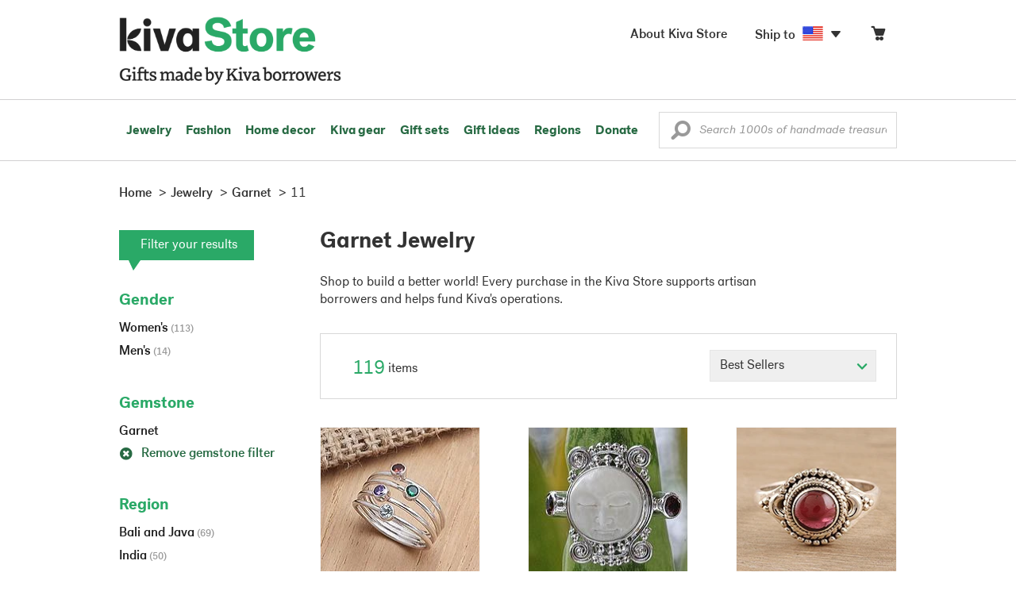

--- FILE ---
content_type: text/html;charset=UTF-8
request_url: https://store.kiva.org/jewelry/garnet/11/
body_size: 18431
content:


	


<!DOCTYPE html>
<html lang="en">

<head>
	<meta charset="utf-8">
	<title>Kiva | Garnet Jewelry</title>
	
	<meta name="description" content="Shopping Kiva's Garnet Jewelry Collection helps Kiva expand our reach and create more opportunity for families around the world."/>
	<meta name="author" content="">
    <meta name="Keywords" content="" />
	<meta name="viewport" content="width=1024">
	

    
	
		<script>
			var serviceWorkerVars = {"matchPatternImage":"/assets/images/logo/20180328_kiva_store_logo|/assets/images/banners"};

			// service worker
			if ( "serviceWorker" in navigator ) {
				navigator.serviceWorker.register('/service-worker.js').then(function() {
					return navigator.serviceWorker.ready;
				}).then(function(reg) {
					// update control may be needed at some point
					// reg.update();
					reg.active.postMessage(JSON.stringify( serviceWorkerVars ));
				}).catch(function(error) {
					console.log('Error : ', error);
				});
			} else {
				console.log("no service worker")
			}
    	</script>
    

	
	
		<script type="application/ld+json">
		{
			"@context": "https://schema.org",
			"@type": "BreadcrumbList",
			"itemListElement": [
				
				{
					"@type": "ListItem",
					"position": 1,
					"name": "Home",
					"item": {
						"@type": "WebPage",
						"@id": "https://store.kiva.org/"
					}
				},
				
				{
					"@type": "ListItem",
					"position": 2,
					"name": "Jewelry",
					"item": {
						"@type": "WebPage",
						"@id": "/jewelry/"
					}
				},
				
				{
					"@type": "ListItem",
					"position": 3,
					"name": "Garnet",
					"item": {
						"@type": "WebPage",
						"@id": "/jewelry/garnet/"
					}
				},
				
				{
					"@type": "ListItem",
					"position": 4,
					"name": "11",
					"item": {
						"@type": "WebPage",
						"@id": "/jewelry/garnet/11/"
					}
				}
				
			]
		}
		</script>
	
	

	

	<!-- favicons -->
	<link rel="apple-touch-icon-precomposed" sizes="144x144" href="/assets/images/favicon/apple-touch-icon-144x144.png">
    <link rel="apple-touch-icon-precomposed" sizes="114x114" href="/assets/images/favicon/apple-touch-icon-114x114.png">
    <link rel="apple-touch-icon-precomposed" sizes="72x72" href="/assets/images/favicon/apple-touch-icon-72x72.png">
	<link rel="apple-touch-icon-precomposed" href="/assets/images/favicon/apple-touch-icon-57x57.png">
	<link rel="apple-touch-icon" href="/assets/images/favicon/apple-touch-icon-57x57.png">
	<link rel="icon" href="/assets/images/favicon/favicon.ico" />
	<!--[if IE]><link rel="shortcut icon" href="/assets/images/favicon/favicon.ico"><![endif]-->

	<!-- CSS -->
	
		<link href="//assets2.novica.net/common/css/bootstrap/3.1.1/bootstrap.css" rel="stylesheet" type="text/css" />
	
	<link href="/assets/css/main.css?activedate=20260116f" rel="stylesheet" type="text/css" />

	<!-- Core JS -->
	<script src="//assets1.novica.net/common/javascript/jquery/3.7.1/jquery.min.js" integrity="sha384-JCZ85lW1QjF1xm6AoWQHqtCkJ/7HKd9WvOD5YmiEtf0E/ctb8j2ErVlW61uGg10C" crossorigin="anonymous"></script>
	<script src="//assets1.novica.net/common/javascript/bootstrap/3.1.1/bootstrap.min.js" integrity="sha384-c0aGVNjSTTB1ZLJQn/ZB13qZRwGgBpaOKuaDvtpR7ZOYDqaLOzmfrAySBW5R6idt" crossorigin="anonymous"></script>

	<!-- site settings -->
	<script>
		var cookieMe = {
			read: function(cookieName) {
				var theCookie=""+document.cookie;
				theCookie = theCookie.toLowerCase();
				cookieName = cookieName.toLowerCase();
		 		var ind=theCookie.indexOf(cookieName);
		 		if (ind==-1 || cookieName=="") return "";
		 		var ind1=theCookie.indexOf(';',ind);
		 		if (ind1==-1) ind1=theCookie.length;
				return unescape(theCookie.substring(ind+cookieName.length+1,ind1));
			},
			set: function(cname, cvalue, expireit, nHrs) {
				if(expireit) {
					var cookieDate = new Date("January 1, 2000")
				} else {
					if(nHrs) {
						var cookieDate = new Date();
						var today = new Date();
						cookieDate.setTime(today.getTime() + 3600000*nHrs);
					} else {
						var cookieDate = new Date("January 1, 2199")
					}
				}
				var cookieString = cname + '=' + escape(cvalue) + ';SameSite=None;expires=' + cookieDate.toGMTString() + ';domain=.kiva.org;path=/;Secure';
				document.cookie = cookieString;
			}
		};
		var customerid = cookieMe.read("_customerid");
		var currentUnit = cookieMe.read("sitePreferences");
		
		
		function updateItemsPerPage(link,newval) {
			//cookieMe.set("PREFLIST",newval)
			location.href = link.href;
		}

		var appRoot = "/";
		var siteRoot = "/";
		var templateRoot = '/assets/javascript/core/templates/';
		var _siteSetting = $.parseJSON($.ajax( {type:"GET", url:"/config/siteSettings.json", dataType:"json", async:false } ).responseText);
		_siteSetting.root = 'https://store.kiva.org/';
		_siteSetting.rootSecure = 'https://secure.store.kiva.org/';
		var favoriteStatus = { item:{}, artist:{} };
		var assetStamp = '20260116a';
	</script>
	<script src="/assets/javascript/core/clientcheck.js?activedate=20260116f"></script>
	<script src="/assets/javascript/core/lib.js?activedate=20260116f"></script>
	<script src="//assets1.novica.net/common/javascript/js-template/doT.min.js" integrity="sha384-tJGbTBUGsDsPF51ez/AGHdA2q8z4k7KYvjsx3eaKIioWzMaRnKa7Znil/LF8Wqsz" crossorigin="anonymous"></script>
	<script src="//assets1.novica.net/common/javascript/jscroll/jScrollPane.min.js" integrity="sha384-XHjzJRQ01pOt1L6aYBv7IlMRkAGyssAvY/IPYtIulYmP2gq1MwI5oTkSHxZy4Hr2" crossorigin="anonymous"></script>
	<script src="//assets1.novica.net/common/javascript/jquery-expander/jquery.expander.min.js" integrity="sha384-J52APSW7MwP5eQww4yRq3+htBjhRS8IOEHga7EhbwCqV5NlWZiEJMy13nRLbRZ7P" crossorigin="anonymous"></script>
	<script type="text/javascript">
		// tagmanager vars
		dataLayer = [{
			'visitorId': customerid,
			'pageType': 'category',
			'subdomainName': 'store',
			'productID': '',
			
			'site_section': 'jewelry',
			
			
			'product_name': [''],
			
			
			'product_price': [''],
			
			
			'product_category': [''],
			
			'categories': 'jewelry, garnet, 11',
			'transactionProducts': [],
			'instanceID': '4'
		}];
	</script>
	<!-- Google Tag Manager -->
	<script>(function(w,d,s,l,i){w[l]=w[l]||[];w[l].push({'gtm.start':
	new Date().getTime(),event:'gtm.js'});var f=d.getElementsByTagName(s)[0],
	j=d.createElement(s),dl=l!='dataLayer'?'&l='+l:'';j.async=true;j.src=
	'https://www.googletagmanager.com/gtm.js?id='+i+dl;f.parentNode.insertBefore(j,f);
	})(window,document,'script','dataLayer','GTM-KWMQ7RP');</script>
	<!-- End Google Tag Manager -->	
		
	
	
	
	

	
	

	

	
		<!-- Other JS asset -->
		
			<script src="/assets/javascript/libs/jquery-tinysort/jquery.tinysort.min.js?activedate=20260116f"></script>
		
	

</head>
<body id="shop" class="category jewelry gemstone-garnet ring_size-11">
<!-- Google Tag Manager (noscript) -->
<noscript><iframe src="https://www.googletagmanager.com/ns.html?id=GTM-KWMQ7RP"
height="0" width="0" style="display:none;visibility:hidden"></iframe></noscript>
<!-- End Google Tag Manager (noscript) -->


<header>
	<div id="logo" class="border-b2">
		<div class="container-np">
			<div class="row global-nav">
				<div class="col-xs-6 stretch">
					<ul class="nostyle global-flyout clearfix">
						<li class="pull-left">
							<a href="/" class="brand block" id="hdr-logo">
								
									<img src="/assets/images/logo/kiva_store_logo_black_large.png" width="280" border="0" alt="Kiva Store" class="m-hide">
									<img src="/assets/images/logo/kiva_store_logo_black_small.png" width="200" border="0" alt="Kiva Store" class="hide m-show">
									
								
							</a>
						</li>
						<li class="pull-right m-show hide">
							<a href="/about/" id="aboutKivaStore" class="brand block">About</a>
						</li>
				
					</ul>
				</div>
				<div class="col-xs-6 pad-t3 m-pad-t0 stretch">
					<ul id="cart-account-flyout" class="nostyle global-flyout">
						
						<li id="cart-flyout" class="pull-right text-right delayedload show-flyout has-flyout" data-contenttype="cartheader">
							<a href="/cart/" id="headercart" aria-label="Click to view items in your cart"><span class="cartitemamount rel top1- size16 m-size20"></span><i class="ss-cart size18 rel top03 m-marg-l03 m-size22"></i></a>
						</li>
						
						<li id="shipToCountry" class="pull-right delayedload m-hidden" data-contenttype="shiptocountry">
							<a href="/session/shipTo/" class="shipToLink clickaction" data-actiontype="dialog" data-modaltype="_default" data-country="US" onclick="return false;" rel="nofollow"><span class="size16 marg-r05">Ship to </span><i class="shipToFlag flag-icon flag-sm va-m" style="opacity:0;"></i><i class="icon-caret-down size28"></i></a>
						</li>
						<li id="aboutKivaStore" class="pull-right m-hidden">
							<a href="/about/" class="">
						       <span class="size16 marg-r05">About Kiva Store</span>
						    </a>
						</li>
						
					</ul>
				</div>
			</div>
		</div>
	</div>
	<div id="header-nav" class="border-b2">
		<div class="container-np clearfix rel m-nopad m-nomarg">
			
			<nav id="main-menu" class="pull-left clearfix stretch">
				<ul id="header-main-flyout" class="clearfix nostyle show-flyout-parent mainnav collapse navbar-collapse">
					<li class="has-flyout nav-shop-li">
						<a class="nav-level-1 m-show" href="javascript:void(0)" rel="nofollow">Shop</a>
						<ul class="nav-shop nopadding" aria-haspopup="true" aria-expanded="false">
							

	<li id="jewelry" class="has-flyout">
		<a href="https://store.kiva.org/jewelry/" aria-haspopup="true" aria-expanded="false">Jewelry</a>
		<div class="main-menu-flyout menu-flyout m-collapse">
			<ul class="row">
				<li class="col-sm-3">
					<ul class="hide m-show m-all-link"><li><a href="/jewelry/" class="flyout-hdr loadlink">All jewelry</a></li></ul>
					<h3><a href="/jewelry/womens/" class="flyout-hdr">Women's</a> <span class="hide m-show m-drop-icon"><i class="ss-navigatedown green size18"></i></span></h3>
					<ul class="sublinks m-collapse">
						<li><a href="/jewelry/anklets/" data-featuredimage="15/p194153_1.jpg" class="loadlink">Anklets</a></li>
						<li><a href="/jewelry/bracelets/" data-featuredimage="10/p201042_1.jpg" class="loadlink">Bracelets</a></li>
						<li><a href="/jewelry/brooches/" data-featuredimage="10/p222420_1.jpg" class="loadlink">Brooches</a></li>
						<li><a href="/jewelry/earrings/" data-featuredimage="9/p219854_1.jpg" class="loadlink">Earrings</a></li>
						<li><a href="/jewelry-boxes/" data-featuredimage="10/p184425_1.jpg" class="loadlink">Jewelry boxes</a></li>
						<li><a href="/jewelry/jewelry-sets/" data-featuredimage="15/p123206_1.jpg" class="loadlink">Jewelry sets</a></li>
						<li><a href="/jewelry/necklaces/" data-featuredimage="10/p193663_1.jpg" class="loadlink">Necklaces</a></li>
						<li><a href="/jewelry/rings/" data-featuredimage="10/p139361_1.jpg" class="loadlink">Rings</a></li>
					</ul>
				</li>
				<li class="col-sm-3">
					<h3><a href="/jewelry/mens/" class="flyout-hdr">Men's</a><span class="hide m-show m-drop-icon"><i class="ss-navigatedown green size18"></i></span></h3>
					<ul class="sublinks m-collapse">
						<li><a href="/jewelry/mens/bracelets/" data-featuredimage="10/p231616_1.jpg" class="loadlink">Bracelets</a></li>
						<li><a href="/jewelry/mens/necklaces/" data-featuredimage="4/p211614_1.jpg" class="loadlink">Necklaces</a></li>
						<li><a href="/jewelry/mens/rings/" data-featuredimage="10/p226651_1.jpg" class="loadlink">Rings</a></li>
					</ul>
					<h3><a href="javascript:void(0);" class="flyout-hdr" rel="nofollow">Materials</a> <span class="hide m-show m-drop-icon"><i class="ss-navigatedown green size18"></i></span></h3>
					<ul class="sublinks m-collapse">
						<li><a href="/jewelry/beaded/" data-featuredimage="9/p217568_1.jpg" class="loadlink">Beads</a></li>
						<li><a href="/jewelry/gold/" data-featuredimage="9/p231940_1.jpg" class="loadlink">Gold</a></li>
						<li><a href="/jewelry/leather/" data-featuredimage="9/p146634_1.jpg" class="loadlink">Leather</a></li>
						<li><a href="/jewelry/silver/" data-featuredimage="9/p140525_1.jpg" class="loadlink">Silver</a></li>
					</ul>
				</li>
				<li class="col-sm-3">
					<h3><a href="javascript:void(0);" class="flyout-hdr" rel="nofollow">Special collections</a> <span class="hide m-show m-drop-icon"><i class="ss-navigatedown green size18"></i></span></h3>
					<ul class="sublinks m-collapse">
						<li><a href="/jewelry/animal-themed/" data-featuredimage="10/p216655_1.jpg" class="loadlink">Animal themed</a></li>
						<li><a href="/jewelry/birthstone/" data-featuredimage="15/p163207_1.jpg" class="loadlink">Birthstones</a></li>
						<li><a href="/jewelry/bohemian/" data-featuredimage="9/p200073_1.jpg" class="loadlink">Bohemian</a></li>
						<li><a href="/jewelry/bridal/" data-featuredimage="10/p183586_1.jpg" class="loadlink">Bridal jewelry</a></li>
						<li><a href="/jewelry/cross/" data-featuredimage="10/p144013_1.jpg" class="loadlink">Crosses</a></li>
						<li><a href="/jewelry/eco-friendly/" data-featuredimage="5/p219328_1.jpg" class="loadlink">Eco-friendly</a></li>
						<li><a href="/jewelry/heart/" data-featuredimage="4/p111051_1.jpg" class="loadlink">Hearts</a></li>
						<li><a href="/jewelry/hill-tribe/" data-featuredimage="9/p140540_1.jpg" class="loadlink">Hill tribe</a></li>
					</ul>
				</li>
				<li class="col-sm-3 pic">
					<div class="menu-flyout-image">
						<img src="//images1.novica.net/pictures/9/p285146_1.jpg" class="mainmenu-featuredimage" border="0" alt="jewelry">
					</div>
					<div class="marg-t2"><img src="/assets/images/kiva-store-powered-by-novica.png" class="" border="0" alt="Powered by NOVICA" /></div>
				</li>
			</ul>
		</div>
		<span class="hide m-show m-drop-icon"><i class="ss-navigatedown green size18"></i></span>
	</li>
	<li id="fashion" class="has-flyout">
		<a href="/fashion/" aria-haspopup="true" aria-expanded="false">Fashion</a>
		<div class="main-menu-flyout menu-flyout m-collapse">
			<ul class="row">
				<li class="col-sm-3">
					<ul class="hide m-show m-all-link"><li><a href="/fashion/" class="flyout-hdr loadlink">All fashion</a></li></ul>
					<h3><a href="/clothing/womens/" class="flyout-hdr">Women's clothing</a> <span class="hide m-show m-drop-icon"><i class="ss-navigatedown green size18"></i></span></h3>
					<ul class="sublinks m-collapse">
						<li><a href="/clothing/womens/cardigans/" data-featuredimage="4/p190113_1.jpg" class="loadlink">Cardigans</a></li>
						<li><a href="/clothing/womens/dresses/" data-featuredimage="15/p231721_1.jpg" class="loadlink">Dresses</a></li>
						<li><a href="/clothing/womens/jackets-and-coats/" data-featuredimage="4/p259909_1.jpg" class="loadlink">Jackets</a></li>
						<li><a href="/clothing/womens/ponchos/" data-featuredimage="4/p96420_1.jpg" class="loadlink">Ponchos</a></li>
						<li><a href="/clothing/womens/robes/" data-featuredimage="10/p204334_1.jpg" class="loadlink">Robes</a></li>
						<li><a href="/clothing/womens/skirts/" data-featuredimage="9/p214679_1.jpg" class="loadlink">Skirts</a></li>
						<li><a href="/clothing/womens/tops/" data-featuredimage="15/p272867_1.jpg" class="loadlink">Tops</a></li>
						<li><a href="/clothing/womens/pants/" data-featuredimage="10/p257736_1.jpg" class="loadlink">Pants</a></li>
						<li><a href="/clothing/womens/tunics/" data-featuredimage="15/p239440_1.jpg" class="loadlink">Tunics</a></li>
						<li><a href="/clothing/womens/wraps-and-ruanas/" data-featuredimage="4/p159521_1.jpg" class="loadlink">Wraps</a></li>
					</ul>
				</li>
				<li class="col-sm-3 newcolappendafter">
					<h3><a href="/accessories/womens/" class="flyout-hdr">Women's accessories</a> <span class="hide m-show m-drop-icon"><i class="ss-navigatedown green size18"></i></span></h3>
					<ul class="sublinks m-collapse">
						<li><a href="/accessories/womens/belts/" data-featuredimage="10/p176538_1.jpg" class="loadlink">Belts</a></li>
						
						<li><a href="/accessories/womens/gloves/" data-featuredimage="4/p174637_1.jpg" class="loadlink">Gloves</a></li>
						<li><a href="/accessories/womens/hats/" data-featuredimage="4/p161022_1.jpg" class="loadlink">Hats</a></li>
						<li><a href="/accessories/womens/scarves/" data-featuredimage="10/p133184_1.jpg" class="loadlink">Scarves</a></li>
						<li><a href="/accessories/womens/shawls/" data-featuredimage="10/p184472_1.jpg" class="loadlink">Shawls</a></li>
						
					</ul>
					<h3><a href="/clothing/mens/" class="flyout-hdr">Men's fashion</a> <span class="hide m-show m-drop-icon"><i class="ss-navigatedown green size18"></i></span></h3>
					<ul class="sublinks m-collapse">
						<li><a href="/accessories/mens/" data-featuredimage="15/p255130_1.jpg" class="loadlink">Accessories</a></li>
						<li><a href="/handbags/mens/" data-featuredimage="4/p250404_1.jpg" class="loadlink">Bags</a></li>
						<li><a href="/clothing/mens/" data-featuredimage="4/p201787_1.jpg" class="loadlink">Clothing</a></li>
						<li><a href="/accessories/mens/cufflinks/" data-featuredimage="15/p147275_1.jpg" class="loadlink">Cuff links</a></li>
					</ul>
				</li>
				<li class="col-sm-3">
					<h3><a href="/handbags/" class="flyout-hdr">Handbags</a> <span class="hide m-show m-drop-icon"><i class="ss-navigatedown green size18"></i></span></h3>
					<ul class="sublinks m-collapse">
						<li><a href="/handbags/clutches/" data-featuredimage="10/p253179_1.jpg" class="loadlink">Clutches</a></li>
						<li><a href="/handbags/cotton/" data-featuredimage="9/p218122_1.jpg" class="loadlink">Cotton bags</a></li>
						<li><a href="/handbags/leather/" data-featuredimage="7/p195642_1.jpg" class="loadlink">Leather bags</a></li>
						<li><a href="/handbags/shoulder-bags/" data-featuredimage="9/p201108_1.jpg" class="loadlink">Shoulder bags</a></li>
						<li><a href="/handbags/tote/" data-featuredimage="27/p241524_1.jpg" class="loadlink">Totes</a></li>
						<li><a href="/handbags/travel-bags-and-accessories/" data-featuredimage="7/p164804_1.jpg" class="loadlink">Travel bags</a></li>
						<li><a href="/handbags/upcycled/" data-featuredimage="27/p182833_1.jpg" class="loadlink">Upcycled</a></li>
					</ul>
					<h3><a href="javascript:void(0);" class="flyout-hdr" rel="nofollow">Collections</a> <span class="hide m-show m-drop-icon"><i class="ss-navigatedown green size18"></i></span></h3>
					<ul class="sublinks m-collapse">
						<li><a href="/fashion/alpaca/" data-featuredimage="4/p198136_1.jpg" class="loadlink">Alpaca</a></li>
						<li><a href="/fashion/batik/" data-featuredimage="10/p141072_1.jpg" class="loadlink">Batik</a></li>
						<li><a href="/fashion/bohemian/" data-featuredimage="" class="loadlink">Bohemian</a></li>
					</ul>
				</li>
				<li class="col-sm-3 pic">
					<div class="menu-flyout-image">
						<img src="//images1.novica.net/pictures/4/p450429_1.jpg" class="mainmenu-featuredimage" border="0" alt="Fashion">
					</div>
					<div class="marg-t2"><img src="/assets/images/kiva-store-powered-by-novica.png" class="" border="0" alt="Powered by NOVICA" /></div>
				</li>
			</ul>
		</div>
		<span class="hide m-show m-drop-icon"><i class="ss-navigatedown green size18"></i></span>
	</li>
	<li id="home-decor" class="has-flyout">
		<a href="/home-decor/" aria-haspopup="true" aria-expanded="false">Home decor</a>
		<div class="main-menu-flyout menu-flyout m-collapse">
			<ul class="row">
				<li class="col-sm-3">
					<ul class="hide m-show m-all-link"><li><a href="/home-decor/" class="flyout-hdr loadlink">All home decor</a></li></ul>
					<h3><a href="javascript:void(0);" class="flyout-hdr" rel="nofollow">Home Accessories</a> <span class="hide m-show m-drop-icon"><i class="ss-navigatedown green size18"></i></span></h3>
					<ul class="sublinks m-collapse">
						<li><a href="/home-decor/candle-holders/" data-featuredimage="9/p229882_1.jpg" class="loadlink">Candle holders</a></li>
						<li><a href="/home-decor/chess-sets-games/" data-featuredimage="7/p201674_1.jpg" class="loadlink">Chess sets &amp; games</a></li>
						<li><a href="/holiday-decor-and-ornaments/" data-featuredimage="10/p248153_1.jpg" class="loadlink">Christmas decorations</a></li>
						<li><a href="/home-decor/decor-accessories/decorative-boxes/" data-featuredimage="9/p218521_1.jpg" class="loadlink">Decorative boxes</a></li>
						<li><a href="/home-decor/masks/" data-featuredimage="5/p214386_1.jpg" class="loadlink">Masks</a></li>
						<li><a href="/home-decor/mirrors/" data-featuredimage="15/p216884_1.jpg" class="loadlink">Mirrors</a></li>
						<li><a href="/musical-instruments/" data-featuredimage="4/p97696_1.jpg" class="loadlink">Musical instruments</a></li>
						<li><a href="/home-decor/decor-accessories/photo-frames/" data-featuredimage="15/p243754_1.jpg" class="loadlink">Picture frames</a></li>
						<li><a href="/home-decor/sculpture/" data-featuredimage="10/p215169_1.jpg" class="loadlink">Sculptures &amp; carvings</a></li>
						<li><a href="/home-decor/tableware/table-linens/" data-featuredimage="27/p228836_1.jpg" class="loadlink">Table linens</a></li>
						<li><a href="/home-decor/tableware/" data-featuredimage="7/p15881_1.jpg" class="loadlink">Tableware</a></li>
						<li><a href="/home-decor/vases/" data-featuredimage="9/p79466_1.jpg" class="loadlink">Vases</a></li>
					</ul>
				</li>
				<li class="col-sm-3 newcolappendafter">
					<h3><a href="javascript:void(0);" class="flyout-hdr" rel="nofollow">Home furnishings</a> <span class="hide m-show m-drop-icon"><i class="ss-navigatedown green size18"></i></span></h3>
					<ul class="sublinks m-collapse">
						<li><a href="/home-decor/furniture/" data-featuredimage="15/p220327_1.jpg" class="loadlink">Furniture</a></li>
						<li><a href="/home-decor/hammock/" data-featuredimage="7/p108904_1.jpg" class="loadlink">Hammocks</a></li>
						<li><a href="/paintings/" data-featuredimage="4/p183772_1.jpg" class="loadlink">Paintings</a></li>
						<li><a href="/home-decor/pillows-and-throws/" data-featuredimage="15/p196179_1.jpg" class="loadlink">Pillows &amp; throws</a></li>
						<li><a href="/home-decor/area-rugs/" data-featuredimage="7/p174674_1.jpg" class="loadlink">Rugs</a></li>
						<li><a href="/home-decor/wall-decor/" data-featuredimage="10/p190270_1.jpg" class="loadlink">Wall decor</a></li>
					</ul>
					<h3><a href="javascript:void(0);" class="flyout-hdr" rel="nofollow">Collections</a> <span class="hide m-show m-drop-icon"><i class="ss-navigatedown green size18"></i></span></h3>
					<ul class="sublinks m-collapse">
						<li><a href="/home-decor/archaeological/" data-featuredimage="27/p179127_1.jpg" class="loadlink">Archaelogical</a></li>
						<li><a href="/home-decor/east-meets-west/" data-featuredimage="10/p208299_1.jpg" class="loadlink">East meets west</a></li>
						<li><a href="/home-decor/eco-friendly/" data-featuredimage="10/p212961_1.jpg" class="loadlink">Eco-friendly</a></li>
					</ul>
				</li>
				<li class="col-sm-3">
					<h3><a href="javascript:void(0);" class="flyout-hdr" rel="nofollow">Shop by region</a> <span class="hide m-show m-drop-icon"><i class="ss-navigatedown green size18"></i></span></h3>
					<ul class="sublinks m-collapse">
						
						
							<li><a href="/home-decor/bali-and-java/" data-featuredimage="10/p252499_1.jpg" class="loadlink">Bali &amp; Java</a></li>
						
							<li><a href="/home-decor/brazil/" data-featuredimage="2/p207611_1.jpg" class="loadlink">Brazil</a></li>
						
							<li><a href="/home-decor/central-america/" data-featuredimage="27/p178888_1.jpg" class="loadlink">Central America</a></li>
						
							<li><a href="/home-decor/india/" data-featuredimage="15/p203714_1.jpg" class="loadlink">India</a></li>
						
							<li><a href="/home-decor/mexico/" data-featuredimage="7/p195956_1.jpg" class="loadlink">Mexico</a></li>
						
							<li><a href="/home-decor/thailand/" data-featuredimage="9/p178289_1.jpg" class="loadlink">Thailand</a></li>
						
							<li><a href="/home-decor/andes/" data-featuredimage="4/p128101_1.jpg" class="loadlink">The Andes</a></li>
						
							<li><a href="/home-decor/west-africa/" data-featuredimage="5/p28510_1.jpg" class="loadlink">West Africa</a></li>
						
					</ul>
				</li>
				<li class="col-sm-3 pic">
					<div class="menu-flyout-image">
						<img src="//images1.novica.net/pictures/7/p402446_1.jpg" class="mainmenu-featuredimage" border="0" alt="Home">
					</div>
					<div class="marg-t2"><img src="/assets/images/kiva-store-powered-by-novica.png" class="" border="0" alt="Powered by NOVICA" /></div>
				</li>
			</ul>
		</div>
		<span class="hide m-show m-drop-icon"><i class="ss-navigatedown green size18"></i></span>
	</li>
	<li id="kiva-gear" class="no-flyout">
		<a href="/kiva-gear/">Kiva gear</a>
	</li>
	<li id="kiva-gift-sets" class="no-flyout">
		<a href="/kiva-gift-sets/">Gift sets</a>
	</li>

	
		<li id="all-gifts" class="has-flyout">
			<a href="https://store.kiva.org/unique-gifts/" aria-haspopup="true" aria-expanded="false">Gift ideas</a>
			<div class="main-menu-flyout menu-flyout m-collapse">
				<ul class="row">
					<li class="col-sm-3">
						<ul class="hide m-show m-all-link"><li><a href="https://store.kiva.org/unique-gifts/" class="flyout-hdr loadlink">All gifts</a></li></ul>
						<h3><a href="javascript:void(0);" class="flyout-hdr" rel="nofollow">Occasions</a> <span class="hide m-show m-drop-icon"><i class="ss-navigatedown green size18"></i></span></h3>
						<ul class="sublinks m-collapse">
							<li><a href="https://store.kiva.org/anniversary-gifts/" data-featuredimage="10/p163615_1.jpg" class="loadlink">Anniversary</a></li>
							<li><a href="https://store.kiva.org/corporate-gifts/" data-featuredimage="4/p192195_1.jpg" class="loadlink">Corporate gifts</a></li>
							<li><a href="https://store.kiva.org/unique-gifts/gifts-for-dad/" data-featuredimage="7/p184608_1.jpg" class="loadlink">Father's day</a></li>
							<li><a href="https://store.kiva.org/good-luck-gifts/" data-featuredimage="15/p195669_1.jpg" class="loadlink">Good luck gifts</a></li>
							<li><a href="https://store.kiva.org/unique-gifts/graduation-gifts/" data-featuredimage="27/p193605_1.jpg" class="loadlink">Graduation</a></li>
							<li><a href="https://store.kiva.org/unique-gifts/housewarming-gifts/" data-featuredimage="10/p145101_1.jpg" class="loadlink">Housewarming</a></li>
							<li><a href="https://store.kiva.org/unique-gifts/womens/gifts-for-mom/" data-featuredimage="9/p203284_1.jpg" class="loadlink">Mother's day</a></li>
							<li><a href="https://store.kiva.org/valentines-day-gifts/" data-featuredimage="10/p175970_1.jpg" class="loadlink">Valentine's day</a></li>
							<li><a href="https://store.kiva.org/wedding-collection/" data-featuredimage="7/p157062_1.jpg" class="loadlink">Wedding</a></li>
						</ul>
					</li>
					<li class="col-sm-3">
						<h3><a href="javascript:void(0);" class="flyout-hdr" rel="nofollow">Interests</a> <span class="hide m-show m-drop-icon"><i class="ss-navigatedown green size18"></i></span></h3>
						<ul class="sublinks m-collapse">
							<li><a href="https://store.kiva.org/unique-gifts/animals/" data-featuredimage="9/p213959_1.jpg" class="loadlink">For animal lovers</a></li>
							<li><a href="https://store.kiva.org/unique-gifts/bohemian-style/" data-featuredimage="10/p410515_1.jpg" class="loadlink">For bohemian style</a></li>
							<li><a href="https://store.kiva.org/unique-gifts/cooking/" data-featuredimage="27/p208347_1.jpg" class="loadlink">For cooking enthusiasts</a></li>
							
							<li><a href="https://store.kiva.org/unique-gifts/gardening/" data-featuredimage="27/p180385_1.jpg" class="loadlink">For gardeners</a></li>
							
							<li><a href="https://store.kiva.org/unique-gifts/travel/" data-featuredimage="4/p87769_1.jpg" class="loadlink">For travelers</a></li>
							
							<li><a href="https://store.kiva.org/unique-gifts/wine-and-champagne/" data-featuredimage="4/p230006_1.jpg" class="loadlink">For wine lovers</a></li>
							<li><a href="https://store.kiva.org/unique-gifts/yoga-and-meditation/" data-featuredimage="10/p182535_1.jpg" class="loadlink">For yoga lovers</a></li>
						</ul>
					</li>
					<li class="col-sm-3">
						<h3><a href="javascript:void(0);" class="flyout-hdr" rel="nofollow">Recipients &amp; Price</a> <span class="hide m-show m-drop-icon"><i class="ss-navigatedown green size18"></i></span></h3>
						<ul class="sublinks m-collapse">
							<li><a href="https://store.kiva.org/unique-gifts/gifts-for-dad/" data-featuredimage="4/p156364_1.jpg" class="loadlink">Gifts for dad</a></li>
							<li><a href="https://store.kiva.org/unique-gifts/gifts-for-her/" data-featuredimage="10/p188079_1.jpg" class="loadlink">Gifts for her</a></li>
							<li><a href="https://store.kiva.org/unique-gifts/gifts-for-him/" data-featuredimage="15/p239240_1.jpg" class="loadlink">Gifts for him</a></li>
							<li><a href="https://store.kiva.org/unique-gifts/gifts-for-mom/" data-featuredimage="10/p219291_1.jpg" class="loadlink">Gifts for mom</a></li>
							<li class="m-hidden">&nbsp;</li>
							<li><a href="https://store.kiva.org/unique-gifts/under-$20/" data-featuredimage="" class="loadlink">Under $20</a></li>
							<li><a href="https://store.kiva.org/unique-gifts/$20-to-$40/" data-featuredimage="" class="loadlink">$20 to $40</a></li>
							<li><a href="https://store.kiva.org/unique-gifts/$40-to-$60/" data-featuredimage="" class="loadlink">$40 to $60</a></li>
							<li><a href="https://store.kiva.org/unique-gifts/$60-to-$100/" data-featuredimage="" class="loadlink">$60 to $100</a></li>
							<li><a href="https://store.kiva.org/unique-gifts/$100-to-$200/" data-featuredimage="" class="loadlink">$100 to $200</a></li>
							<li><a href="https://store.kiva.org/unique-gifts/over-$200/" data-featuredimage="" class="loadlink">Over $200</a></li>
						</ul>
					</li>
					<li class="col-sm-3 pic">
						<div class="menu-flyout-image">
							<img src="//images1.novica.net/pictures/10/p163615_1.jpg" class="mainmenu-featuredimage" border="0" alt="Gifts" />
						</div>
						<div class="marg-t2"><img src="/assets/images/kiva-store-powered-by-novica.png" class="" border="0" alt="Powered by NOVICA" /></div>
					</li>
				</ul>
			</div>
			<span class="hide m-show m-drop-icon"><i class="ss-navigatedown green size18"></i></span>
		</li>
	
	
	<li id="regions" class="has-flyout">
		<a href="/newarrivals/" aria-haspopup="true" aria-expanded="false">Regions</a>
		<div class="main-menu-flyout menu-flyout m-collapse">
			<ul class="row">
				<li class="col-sm-9 pic">
					<div class="menu-flyout-image" id="regionmoodpic">
						<img src="/assets/images/sectionMenu/regions/region-default.png" id="mainmenu-featuredimage-region-placeholder" border="0" alt="Home">
						<img src="/assets/images/trans.png" id="mainmenu-featuredimage-region" border="0" alt="">
					</div>
				</li>
				<li class="col-sm-3 pad-t35 m-nopad">
					<h3><a href="javascript:void(0);" class="flyout-hdr" rel="nofollow">Global Regions</a> <span class="hide m-show m-drop-icon"><i class="ss-navigatedown green size18"></i></span></h3>
					<ul class="sublinks m-collapse">
						
						
							<li class="loadlink"><a href="/bali-and-java/" class="showfeaturedimage" data-targetimageid="mainmenu-featuredimage-region" data-sourceimage="/assets/images/sectionMenu/regions/bali-and-java-region2018.jpg">Bali &amp; Java</a></li>
						
							<li class="loadlink"><a href="/central-america/" class="showfeaturedimage" data-targetimageid="mainmenu-featuredimage-region" data-sourceimage="/assets/images/sectionMenu/regions/central-america-region2018.jpg">Central America</a></li>
						
							<li class="loadlink"><a href="/india/" class="showfeaturedimage" data-targetimageid="mainmenu-featuredimage-region" data-sourceimage="/assets/images/sectionMenu/regions/india-region2018.jpg">India</a></li>
						
							<li class="loadlink"><a href="/mexico/" class="showfeaturedimage" data-targetimageid="mainmenu-featuredimage-region" data-sourceimage="/assets/images/sectionMenu/regions/mexico-region2018.jpg">Mexico</a></li>
						
							<li class="loadlink"><a href="/thailand/" class="showfeaturedimage" data-targetimageid="mainmenu-featuredimage-region" data-sourceimage="/assets/images/sectionMenu/regions/thailand-region2018.jpg">Thailand</a></li>
						
							<li class="loadlink"><a href="/andes/" class="showfeaturedimage" data-targetimageid="mainmenu-featuredimage-region" data-sourceimage="/assets/images/sectionMenu/regions/andes-region2018.jpg">The Andes</a></li>
						
							<li class="loadlink"><a href="/west-africa/" class="showfeaturedimage" data-targetimageid="mainmenu-featuredimage-region" data-sourceimage="/assets/images/sectionMenu/regions/westafrica-region2018.jpg">West Africa</a></li>
						
					</ul>
				</li>				
			</ul>
		</div>
		<span class="hide m-show m-drop-icon"><i class="ss-navigatedown green size18"></i></span>
	</li>
	<li id="donate" class="no-flyout"><a href="/donate/">Donate</a></li>

						</ul>
					</li>
					
					
					
					<li class="m-show"><a class="nav-level-1" href="https://store.kiva.org/help/">Help</a></li>					
					
					
					<li id="shipToCountry" class="m-show delayedload" data-contenttype="shiptocountry">
						<a href="/session/shipTo/" class="shipToLink clickaction nav-level-1" data-actiontype="dialog" data-modaltype="_default" data-country="US" onclick="return false;" rel="nofollow"><span class="size16 marg-r3">Ship to </span><i class="shipToFlag flag-icon flag-lr va-m"></i></a>
						<span class="m-drop-icon"><i class="ss-navigatedown green size18"></i></span>
				</ul>
				<button type="button" id="mobile-menubar" class="mobile-menubar pull-left navbar-toggle collapsed" data-toggle="collapse" data-target="#header-main-flyout" aria-expanded="false">
					<i class="ss-menu"></i><span class="storeMenu"></span><i class="ss-delete green"></i>
	    		</button>
	    		
			</nav>
			<div id="header-search" class="pull-right stretch">
				

	<form id="headerSearch" name="headerSearch" action="" class="sitesearch m-nopad rel" role="search">
		<div class="input-group">
			<input name="keywordHeader" type="text" id="keywordHeader" placeholder="Search 1000s of handmade treasures" value="" class="searchkeyword form-control italic kivagrot-medium" autocomplete="off" aria-label="Enter a search keyword">
			
			<span class="search-icon size24" role="button" tabindex="0"><i class="ss-search va-m"></i></span>
		</div>
	</form>

			</div>
		</div>
	</div>
</header>


<div class="container-fluid pad-lr0" role="main">
	<div class="main-page">
		






<script>
	var relatedCollectionTitle = "Garnet Jewelry";
</script>
<div class="itemlist-container container clearfix pad-lr0 m-pad-h2">
	<div class="row">
		<div class="col-xs-12">
			


	<ol class="breadcrumb m-hidden" role="navigation" aria-label="Breadcrumb">
		<li><a href="/"><span>Home</span></a></li>
		
			
				
				
				
				
				
					
				
				
				
					<li><a href="/jewelry/"><span>Jewelry</span></a></li>
				
				
			
		
			
				
				
				
				
				
					
				
				
				
					<li><a href="/jewelry/garnet/"><span>Garnet</span></a></li>
				
				
			
		
			
				
				
				
				
				
					
				
				
				
					<li id="aSelectedNav"><span>11</span></li>
				
				
			
		
	</ol>

		</div>

	    <!-- product list -->
		<div class="col-xs-9 pull-right stretch">
			<div class="row">
				<div class="col-xs-12">
					<h1 class="size28 m-size20 m-pad-t2">Garnet Jewelry</h1>
					
						<div class="marg-b3 col-xs-10 pad-l0 pad-r0 m-hide">
							Shop to build a better world! Every purchase in the Kiva Store supports artisan borrowers and helps fund Kiva's operations.
						</div>
					
				</div>
				<div class="col-xs-1 m-hide">
				</div>
			</div>
			
			
			
			
				






		
	
<style>
	.thumbs img.selected {
		opacity:1;
		cursor:default;
		border:2px solid #d2d2d2;
		padding:0;
	}
	.thumbs img {
		margin: 0 3px;
		border:1px solid #EAEAEA;
		opacity:0.7;
		cursor: pointer;
		padding:1px;
	}
	.col-xs-4 .product-container { width: 202px; height: 350px; position: relative; margin:0 auto; }
	
	/*a.productnamelink p { height:60px; }*/
</style>








	<div class="pagination-bar bg-white clearfix m-hidden">
		
	
		<div class="total-items"><span class="green size24 letter-spacing-02e- pull-left" role="heading">119</span> <span class="itemcounttext pull-left">items</span></div>
	
	<div class="items-sort">
		
	<select id="" class="form-control checkout-select" name="sort" onchange="location.href=this.options[this.selectedIndex].value;" aria-label="Click to select a sort by option">
		<option value="/jewelry/garnet/11/" SELECTED>Best Sellers</option>
		
        <option value="/jewelry/garnet/11/pg-sortby-price/">Price: lowest to highest</option>
		
        <option value="/jewelry/garnet/11/pg-sortby-price-desc/">Price: highest to lowest</option>
		
        <option value="/jewelry/garnet/11/pg-sortby-newest/">Newest arrivals</option>
		
	</select>

	</div>

	</div>




	<div id="category-filter-flyout" class="row m-marg-b4 hide m-show">
		<div class="m-col-xs-6 pull-left category-filter-nav m-hidden" data-role="filter-main-flyout">
			<button class="btn btn-primary btn-block size18 filterBy"><span>Filters</span></button>
		</div>
		<div class="m-col-xs-6 pull-left category-filter-nav m-hidden" data-role="sortby-main-flyout">
			<button class="btn btn-primary btn-block size18 sortBy"><span>Sort By</span></button>
		</div>
	</div>


<!-- product list -->
<div id="product-list" class="categories-items">

	<div class="row fit-imgs imglisting-type-3">
	
			<div class="col-xs-4">
			
				<a href="/product/hand-crafted-amethyst-and-garnet-ring-rainbow-stepping-stones/K41015/" class="productnamelink" data-linkproductid="K41015">
					
					<img src="https://images1.novica.net/pictures/10/p397788_1.jpg" width="200" height="200" border="0" class="productpic" alt="Multi-gemstone ring, 'Rainbow Stepping Stones' - Hand Crafted Amethyst and Garnet Ring" onerror="novicaUtils.imageError(this);"/>
					<p class="nomargin"><strong class="info-hdr productname" id="productname_K41015">
						Rainbow Stepping Stones</strong></p><span class="info-txt productdescription" id="productdescription_K41015">Hand Crafted Amethyst and Garnet Ring</span>
						<strong class="il-price">
							<span class="price-original" data-price="34.9900" aria-label="Original product price">$34.99</span>
							<span class="price-current" data-price="31.4900" aria-label="Product sale price">$31.49</span>
						</strong>
					
				</a>
			</div> <!-- END productdisplay cell -->
			
			<div class="col-xs-4">
			
				<a href="/product/garnet-and-carved-bone-silver-ring-moon-dream/K16138/" class="productnamelink" data-linkproductid="K16138">
					
					<img src="https://images1.novica.net/pictures/10/p219744_1.jpg" width="200" height="200" border="0" class="productpic" alt="Garnet cocktail ring, 'Moon Dream' - Garnet and Carved Bone Silver Ring" onerror="novicaUtils.imageError(this);"/>
					<p class="nomargin"><strong class="info-hdr productname" id="productname_K16138">
						Moon Dream</strong></p><span class="info-txt productdescription" id="productdescription_K16138">Garnet and Carved Bone Silver Ring</span>
						<strong class="il-price">
							<span class="price-original" data-price="69.9900" aria-label="Original product price">$69.99</span>
							<span class="price-current" data-price="62.9900" aria-label="Product sale price">$62.99</span>
						</strong>
					
				</a>
			</div> <!-- END productdisplay cell -->
			
			<div class="col-xs-4">
			
				<a href="/product/garnet-and-sterling-silver-cocktail-ring-from-india-gemstone-moon/K33651/" class="productnamelink" data-linkproductid="K33651">
					
					<img src="https://images1.novica.net/pictures/15/p374338_1.jpg" width="200" height="200" border="0" class="productpic" alt="Garnet cocktail ring, 'Gemstone Moon' - Garnet and Sterling Silver Cocktail Ring from India" onerror="novicaUtils.imageError(this);"/>
					<p class="nomargin"><strong class="info-hdr productname" id="productname_K33651">
						Gemstone Moon</strong></p><span class="info-txt productdescription" id="productdescription_K33651">Garnet and Sterling Silver Cocktail Ring from India</span>
						<strong class="il-price">
							<span class="price-original" data-price="59.9900" aria-label="Original product price">$59.99</span>
							<span class="price-current" data-price="53.9900" aria-label="Product sale price">$53.99</span>
						</strong>
					
				</a>
			</div> <!-- END productdisplay cell -->
			
			<div class="col-xs-4">
			
				<a href="/product/faceted-garnet-cocktail-ring-from-india-scarlet-passion/K33656/" class="productnamelink" data-linkproductid="K33656">
					
					<img src="https://images1.novica.net/pictures/15/p371730_1.jpg" width="200" height="200" border="0" class="productpic" alt="Garnet cocktail ring, 'Scarlet Passion' - Faceted Garnet Cocktail Ring from India" onerror="novicaUtils.imageError(this);"/>
					<p class="nomargin"><strong class="info-hdr productname" id="productname_K33656">
						Scarlet Passion</strong></p><span class="info-txt productdescription" id="productdescription_K33656">Faceted Garnet Cocktail Ring from India</span>
						<strong class="il-price">
							<span class="price-original" data-price="179.9900" aria-label="Original product price">$179.99</span>
							<span class="price-current" data-price="116.9900" aria-label="Product sale price">$116.99</span>
						</strong>
					
				</a>
			</div> <!-- END productdisplay cell -->
			
			<div class="col-xs-4">
			
				<a href="/product/mens-indonesian-sterling-silver-and-garnet-ring-gift-of-peace/K13217/" class="productnamelink" data-linkproductid="K13217">
					
					<img src="https://images1.novica.net/pictures/10/p176124_1.jpg" width="200" height="200" border="0" class="productpic" alt="Men's garnet ring, 'Gift of Peace' - Men's Indonesian Sterling Silver and Garnet Ring" onerror="novicaUtils.imageError(this);"/>
					<p class="nomargin"><strong class="info-hdr productname" id="productname_K13217">
						Gift of Peace</strong></p><span class="info-txt productdescription" id="productdescription_K13217">Men's Indonesian Sterling Silver and Garnet Ring</span>
						<strong class="il-price">
							<span class="price-original" data-price="99.9900" aria-label="Original product price">$99.99</span>
							<span class="price-current" data-price="89.9900" aria-label="Product sale price">$89.99</span>
						</strong>
					
				</a>
			</div> <!-- END productdisplay cell -->
			
			<div class="col-xs-4">
			
				<a href="/product/polished-domed-single-stone-ring-with-natural-garnet-gem-promised-eden/K49798/" class="productnamelink" data-linkproductid="K49798">
					
					<img src="https://images1.novica.net/pictures/15/p429596_1.jpg" width="200" height="200" border="0" class="productpic" alt="Garnet domed single stone ring, 'Promised Eden' - Polished Domed Single Stone Ring with Natural Garnet Gem" onerror="novicaUtils.imageError(this);"/>
					<p class="nomargin"><strong class="info-hdr productname" id="productname_K49798">
						Promised Eden</strong></p><span class="info-txt productdescription" id="productdescription_K49798">Polished Domed Single Stone Ring with Natural Garnet Gem</span>
						<strong class="il-price">
							<span class="price-original" data-price="49.9900" aria-label="Original product price">$49.99</span>
							<span class="price-current" data-price="44.9900" aria-label="Product sale price">$44.99</span>
						</strong>
					
				</a>
			</div> <!-- END productdisplay cell -->
			
			<div class="col-xs-4">
			
				<a href="/product/sterling-silver-and-garnet-cocktail-ring-math-class/K42994/" class="productnamelink" data-linkproductid="K42994">
					
					<img src="https://images1.novica.net/pictures/15/p407107_1.jpg" width="200" height="200" border="0" class="productpic" alt="Garnet cocktail ring, 'Math Class' - Sterling Silver and Garnet Cocktail Ring" onerror="novicaUtils.imageError(this);"/>
					<p class="nomargin"><strong class="info-hdr productname" id="productname_K42994">
						Math Class</strong></p><span class="info-txt productdescription" id="productdescription_K42994">Sterling Silver and Garnet Cocktail Ring</span>
						<strong class="il-price">
							<span class="price-original" data-price="77.9900" aria-label="Original product price">$77.99</span>
							<span class="price-current" data-price="52.1900" aria-label="Product sale price">$52.19</span>
						</strong>
					
				</a>
			</div> <!-- END productdisplay cell -->
			
			<div class="col-xs-4">
			
				<a href="/product/rabbit-themed-cocktail-ring-with-natural-garnet-stone-perseverance-rabbit/K49273/" class="productnamelink" data-linkproductid="K49273">
					
					<img src="https://images1.novica.net/pictures/10/p431741_1.jpg" width="200" height="200" border="0" class="productpic" alt="Garnet cocktail ring, 'Perseverance Rabbit' - Rabbit-Themed Cocktail Ring with Natural Garnet Stone" onerror="novicaUtils.imageError(this);"/>
					<p class="nomargin"><strong class="info-hdr productname" id="productname_K49273">
						Perseverance Rabbit</strong></p><span class="info-txt productdescription" id="productdescription_K49273">Rabbit-Themed Cocktail Ring with Natural Garnet Stone</span>
						<strong class="il-price">
							<span class="price-original" data-price="59.9900" aria-label="Original product price">$59.99</span>
							<span class="price-current" data-price="53.9900" aria-label="Product sale price">$53.99</span>
						</strong>
					
				</a>
			</div> <!-- END productdisplay cell -->
			
			<div class="col-xs-4">
			
				<a href="/product/dragonfly-themed-traditional-one-carat-garnet-cocktail-ring-the-crimson-change/K69199/" class="productnamelink" data-linkproductid="K69199">
					
					<img src="https://images1.novica.net/pictures/10/p436488_1.jpg" width="200" height="200" border="0" class="productpic" alt="Garnet cocktail ring, 'The Crimson Change' - Dragonfly-Themed Traditional One-Carat Garnet Cocktail Ring" onerror="novicaUtils.imageError(this);"/>
					<p class="nomargin"><strong class="info-hdr productname" id="productname_K69199">
						The Crimson Change</strong></p><span class="info-txt productdescription" id="productdescription_K69199">Dragonfly-Themed Traditional One-Carat Garnet Cocktail Ring</span>
						<strong class="il-price">
							<span class="price-original" data-price="79.9900" aria-label="Original product price">$79.99</span>
							<span class="price-current" data-price="71.9900" aria-label="Product sale price">$71.99</span>
						</strong>
					
				</a>
			</div> <!-- END productdisplay cell -->
			
			<div class="col-xs-4">
			
				<a href="/product/mens-rectangular-garnet-ring-from-india-delhi-crimson/K33990/" class="productnamelink" data-linkproductid="K33990">
					
					<img src="https://images1.novica.net/pictures/15/p372924_1.jpg" width="200" height="200" border="0" class="productpic" alt="Men's garnet ring, 'Delhi Crimson' - Men's Rectangular Garnet Ring from India" onerror="novicaUtils.imageError(this);"/>
					<p class="nomargin"><strong class="info-hdr productname" id="productname_K33990">
						Delhi Crimson</strong></p><span class="info-txt productdescription" id="productdescription_K33990">Men's Rectangular Garnet Ring from India</span>
						<strong class="il-price">
							<span class="price-original" data-price="169.9900" aria-label="Original product price">$169.99</span>
							<span class="price-current" data-price="152.9900" aria-label="Product sale price">$152.99</span>
						</strong>
					
				</a>
			</div> <!-- END productdisplay cell -->
			
			<div class="col-xs-4">
			
				<a href="/product/amethyst-blue-topaz-and-garnet-multi-band-ring-from-bali-eternal-majesty/K25736/" class="productnamelink" data-linkproductid="K25736">
					
					<img src="https://images1.novica.net/pictures/10/p291911_1.jpg" width="200" height="200" border="0" class="productpic" alt="Multi-gemstone ring, 'Eternal Majesty' - Amethyst Blue Topaz and Garnet Multi-Band Ring from Bali" onerror="novicaUtils.imageError(this);"/>
					<p class="nomargin"><strong class="info-hdr productname" id="productname_K25736">
						Eternal Majesty</strong></p><span class="info-txt productdescription" id="productdescription_K25736">Amethyst Blue Topaz and Garnet Multi-Band Ring from Bali</span>
						<strong class="il-price">
							<span class="price-original" data-price="49.9900" aria-label="Original product price">$49.99</span>
							<span class="price-current" data-price="44.9900" aria-label="Product sale price">$44.99</span>
						</strong>
					
				</a>
			</div> <!-- END productdisplay cell -->
			
			<div class="col-xs-4">
			
				<a href="/product/unique-multigemstone-sterling-silver-ring-from-bali-brilliant-majesty/K25735/" class="productnamelink" data-linkproductid="K25735">
					
					<img src="https://images1.novica.net/pictures/10/p291909_1.jpg" width="200" height="200" border="0" class="productpic" alt="Multi-gemstone ring, 'Brilliant Majesty' - Unique Multigemstone Sterling Silver Ring from Bali" onerror="novicaUtils.imageError(this);"/>
					<p class="nomargin"><strong class="info-hdr productname" id="productname_K25735">
						Brilliant Majesty</strong></p><span class="info-txt productdescription" id="productdescription_K25735">Unique Multigemstone Sterling Silver Ring from Bali</span>
						<strong class="il-price">
							<span class="price-original" data-price="49.9900" aria-label="Original product price">$49.99</span>
							<span class="price-current" data-price="44.9900" aria-label="Product sale price">$44.99</span>
						</strong>
					
				</a>
			</div> <!-- END productdisplay cell -->
			
			<div class="col-xs-4">
			
				<a href="/product/artisan-crafted-garnet-ring-peacock-on-parade/K47496/" class="productnamelink" data-linkproductid="K47496">
					
					<img src="https://images1.novica.net/pictures/10/p418614_1.jpg" width="200" height="200" border="0" class="productpic" alt="Gold accented garnet cocktail ring, 'Peacock on Parade' - Artisan Crafted Garnet Ring" onerror="novicaUtils.imageError(this);"/>
					<p class="nomargin"><strong class="info-hdr productname" id="productname_K47496">
						Peacock on Parade</strong></p><span class="info-txt productdescription" id="productdescription_K47496">Artisan Crafted Garnet Ring</span>
						<strong class="il-price">
							<span class="price-original" data-price="179.9900" aria-label="Original product price">$179.99</span>
							<span class="price-current" data-price="161.9900" aria-label="Product sale price">$161.99</span>
						</strong>
					
				</a>
			</div> <!-- END productdisplay cell -->
			
			<div class="col-xs-4">
			
				<a href="/product/hand-made-garnet-cocktail-ring-from-indonesia-magical-union-in-red/K18983/" class="productnamelink" data-linkproductid="K18983">
					
					<img src="https://images1.novica.net/pictures/10/p277534_1.jpg" width="200" height="200" border="0" class="productpic" alt="Garnet cocktail ring, 'Magical Union in Red' - Hand Made Garnet Cocktail Ring from Indonesia" onerror="novicaUtils.imageError(this);"/>
					<p class="nomargin"><strong class="info-hdr productname" id="productname_K18983">
						Magical Union in Red</strong></p><span class="info-txt productdescription" id="productdescription_K18983">Hand Made Garnet Cocktail Ring from Indonesia</span>
						<strong class="il-price">
							<span class="price-original" data-price="154.9900" aria-label="Original product price">$154.99</span>
							<span class="price-current" data-price="139.4900" aria-label="Product sale price">$139.49</span>
						</strong>
					
				</a>
			</div> <!-- END productdisplay cell -->
			
			<div class="col-xs-4">
			
				<a href="/product/polished-classic-faceted-garnet-cocktail-ring-from-bali-summer-crown/K52713/" class="productnamelink" data-linkproductid="K52713">
					
					<img src="https://images1.novica.net/pictures/10/p455541_1.jpg" width="200" height="200" border="0" class="productpic" alt="Garnet cocktail ring, 'Summer Crown' - Polished Classic Faceted Garnet Cocktail Ring from Bali" onerror="novicaUtils.imageError(this);"/>
					<p class="nomargin"><strong class="info-hdr productname" id="productname_K52713">
						Summer Crown</strong></p><span class="info-txt productdescription" id="productdescription_K52713">Polished Classic Faceted Garnet Cocktail Ring from Bali</span>
						<strong class="il-price">
							<span class="price-original" data-price="79.9900" aria-label="Original product price">$79.99</span>
							<span class="price-current" data-price="71.9900" aria-label="Product sale price">$71.99</span>
						</strong>
					
				</a>
			</div> <!-- END productdisplay cell -->
			
			<div class="col-xs-4">
			
				<a href="/product/traditional-style-silver-and-garnet-india-cocktail-ring-romantic-traditions/K29805/" class="productnamelink" data-linkproductid="K29805">
					
					<img src="https://images1.novica.net/pictures/15/p247622_1.jpg" width="200" height="200" border="0" class="productpic" alt="Garnet cocktail ring, 'Romantic Traditions' - Traditional Style Silver and Garnet India Cocktail Ring" onerror="novicaUtils.imageError(this);"/>
					<p class="nomargin"><strong class="info-hdr productname" id="productname_K29805">
						Romantic Traditions</strong></p><span class="info-txt productdescription" id="productdescription_K29805">Traditional Style Silver and Garnet India Cocktail Ring</span>
						<strong class="il-price price-current" data-price="49.9500">$49.95</strong>
					
				</a>
			</div> <!-- END productdisplay cell -->
			
			<div class="col-xs-4">
			
				<a href="/product/multi-gemstone-925-silver-ring-chakra-jewelry-from-india-harmonious-wisdom/K30091/" class="productnamelink" data-linkproductid="K30091">
					
					<img src="https://images1.novica.net/pictures/15/p244783_1.jpg" width="200" height="200" border="0" class="productpic" alt="Multi-gemstone chakra ring, 'Harmonious Wisdom' - Multi-gemstone .925 Silver Ring Chakra Jewelry from India" onerror="novicaUtils.imageError(this);"/>
					<p class="nomargin"><strong class="info-hdr productname" id="productname_K30091">
						Harmonious Wisdom</strong></p><span class="info-txt productdescription" id="productdescription_K30091">Multi-gemstone .925 Silver Ring Chakra Jewelry from India</span>
						<strong class="il-price">
							<span class="price-original" data-price="119.9900" aria-label="Original product price">$119.99</span>
							<span class="price-current" data-price="107.9900" aria-label="Product sale price">$107.99</span>
						</strong>
					
				</a>
			</div> <!-- END productdisplay cell -->
			
			<div class="col-xs-4">
			
				<a href="/product/triangle-cut-natural-garnet-solitaire-ring-from-india-mystic-triangle/K29794/" class="productnamelink" data-linkproductid="K29794">
					
					<img src="https://images1.novica.net/pictures/15/p228243_1.jpg" width="200" height="200" border="0" class="productpic" alt="Garnet solitaire ring, 'Mystic Triangle' - Triangle-Cut Natural Garnet Solitaire Ring from India" onerror="novicaUtils.imageError(this);"/>
					<p class="nomargin"><strong class="info-hdr productname" id="productname_K29794">
						Mystic Triangle</strong></p><span class="info-txt productdescription" id="productdescription_K29794">Triangle-Cut Natural Garnet Solitaire Ring from India</span>
						<strong class="il-price">
							<span class="price-original" data-price="67.9900" aria-label="Original product price">$67.99</span>
							<span class="price-current" data-price="61.1900" aria-label="Product sale price">$61.19</span>
						</strong>
					
				</a>
			</div> <!-- END productdisplay cell -->
			
			<div class="col-xs-4">
			
				<a href="/product/gold-plated-multi-gemstone-cocktail-ring-from-india-color-harmony/K34743/" class="productnamelink" data-linkproductid="K34743">
					
					<img src="https://images1.novica.net/pictures/15/p372970_1.jpg" width="200" height="200" border="0" class="productpic" alt="Gold plated multi-gemstone cocktail ring, 'Color Harmony' - Gold-Plated Multi-Gemstone Cocktail Ring from India" onerror="novicaUtils.imageError(this);"/>
					<p class="nomargin"><strong class="info-hdr productname" id="productname_K34743">
						Color Harmony</strong></p><span class="info-txt productdescription" id="productdescription_K34743">Gold-Plated Multi-Gemstone Cocktail Ring from India</span>
						<strong class="il-price">
							<span class="price-original" data-price="139.9900" aria-label="Original product price">$139.99</span>
							<span class="price-current" data-price="112.4900" aria-label="Product sale price">$112.49</span>
						</strong>
					
				</a>
			</div> <!-- END productdisplay cell -->
			
			<div class="col-xs-4">
			
				<a href="/product/moon-garnet-and-sterling-silver-wrap-ring-from-india-celestial-beauty-in-red/K72591/" class="productnamelink" data-linkproductid="K72591">
					<i class="ribbon"><span class="size16 univers-bold">New</span></i>
					<img src="https://images1.novica.net/pictures/15/p424685_1.jpg" width="200" height="200" border="0" class="productpic" alt="Garnet wrap ring, 'Celestial Beauty in Red' - Moon Garnet and Sterling Silver Wrap Ring from India" onerror="novicaUtils.imageError(this);"/>
					<p class="nomargin"><strong class="info-hdr productname" id="productname_K72591">
						Celestial Beauty in Red</strong></p><span class="info-txt productdescription" id="productdescription_K72591">Moon Garnet and Sterling Silver Wrap Ring from India</span>
						<strong class="il-price">
							<span class="price-original" data-price="47.9900" aria-label="Original product price">$47.99</span>
							<span class="price-current" data-price="43.1900" aria-label="Product sale price">$43.19</span>
						</strong>
					
				</a>
			</div> <!-- END productdisplay cell -->
			
			<div class="col-xs-4">
			
				<a href="/product/garnet-and-rose-quartz-cocktail-ring-passion-tree/K42849/" class="productnamelink" data-linkproductid="K42849">
					
					<img src="https://images1.novica.net/pictures/15/p407109_1.jpg" width="200" height="200" border="0" class="productpic" alt="Garnet and rose quartz cocktail ring, 'Passion Tree' - Garnet and Rose Quartz Cocktail Ring" onerror="novicaUtils.imageError(this);"/>
					<p class="nomargin"><strong class="info-hdr productname" id="productname_K42849">
						Passion Tree</strong></p><span class="info-txt productdescription" id="productdescription_K42849">Garnet and Rose Quartz Cocktail Ring</span>
						<strong class="il-price">
							<span class="price-original" data-price="87.9900" aria-label="Original product price">$87.99</span>
							<span class="price-current" data-price="61.1900" aria-label="Product sale price">$61.19</span>
						</strong>
					
				</a>
			</div> <!-- END productdisplay cell -->
			
			<div class="col-xs-4">
			
				<a href="/product/garnet-and-ruby-solitaire-ring-shimmering-union-in-red/K42413/" class="productnamelink" data-linkproductid="K42413">
					
					<img src="https://images1.novica.net/pictures/15/p404734_1.jpg" width="200" height="200" border="0" class="productpic" alt="Garnet and ruby solitaire ring, 'Shimmering Union in Red' - Garnet and Ruby Solitaire Ring" onerror="novicaUtils.imageError(this);"/>
					<p class="nomargin"><strong class="info-hdr productname" id="productname_K42413">
						Shimmering Union in Red</strong></p><span class="info-txt productdescription" id="productdescription_K42413">Garnet and Ruby Solitaire Ring</span>
						<strong class="il-price">
							<span class="price-original" data-price="57.9900" aria-label="Original product price">$57.99</span>
							<span class="price-current" data-price="52.1900" aria-label="Product sale price">$52.19</span>
						</strong>
					
				</a>
			</div> <!-- END productdisplay cell -->
			
			<div class="col-xs-4">
			
				<a href="/product/high-polished-natural-garnet-single-stone-ring-from-india-passionate-goddess/K68972/" class="productnamelink" data-linkproductid="K68972">
					
					<img src="https://images1.novica.net/pictures/15/p458653_1.jpg" width="200" height="200" border="0" class="productpic" alt="Garnet single stone ring, 'Passionate Goddess' - High-Polished Natural Garnet Single Stone Ring from India" onerror="novicaUtils.imageError(this);"/>
					<p class="nomargin"><strong class="info-hdr productname" id="productname_K68972">
						Passionate Goddess</strong></p><span class="info-txt productdescription" id="productdescription_K68972">High-Polished Natural Garnet Single Stone Ring from India</span>
						<strong class="il-price">
							<span class="price-original" data-price="47.9900" aria-label="Original product price">$47.99</span>
							<span class="price-current" data-price="43.1900" aria-label="Product sale price">$43.19</span>
						</strong>
					
				</a>
			</div> <!-- END productdisplay cell -->
			
			<div class="col-xs-4">
			
				<a href="/product/natural-one-carat-garnet-single-stone-ring-from-india-passionate-luxury/K68845/" class="productnamelink" data-linkproductid="K68845">
					
					<img src="https://images1.novica.net/pictures/15/p457593_1.jpg" width="200" height="200" border="0" class="productpic" alt="Garnet single-stone ring, 'Passionate Luxury' - Natural One-Carat Garnet Single Stone Ring from India" onerror="novicaUtils.imageError(this);"/>
					<p class="nomargin"><strong class="info-hdr productname" id="productname_K68845">
						Passionate Luxury</strong></p><span class="info-txt productdescription" id="productdescription_K68845">Natural One-Carat Garnet Single Stone Ring from India</span>
						<strong class="il-price">
							<span class="price-original" data-price="54.9900" aria-label="Original product price">$54.99</span>
							<span class="price-current" data-price="49.4900" aria-label="Product sale price">$49.49</span>
						</strong>
					
				</a>
			</div> <!-- END productdisplay cell -->
			
			<div class="col-xs-4">
			
				<a href="/product/modern-sterling-silver-garnet-ring-mystical-eye/K10708/" class="productnamelink" data-linkproductid="K10708">
					
					<img src="https://images1.novica.net/pictures/10/p90808_1.jpg" width="200" height="200" border="0" class="productpic" alt="Garnet solitaire ring, 'Mystical Eye' - Modern Sterling Silver Garnet Ring" onerror="novicaUtils.imageError(this);"/>
					<p class="nomargin"><strong class="info-hdr productname" id="productname_K10708">
						Mystical Eye</strong></p><span class="info-txt productdescription" id="productdescription_K10708">Modern Sterling Silver Garnet Ring</span>
						<strong class="il-price">
							<span class="price-original" data-price="44.9900" aria-label="Original product price">$44.99</span>
							<span class="price-current" data-price="35.9900" aria-label="Product sale price">$35.99</span>
						</strong>
					
				</a>
			</div> <!-- END productdisplay cell -->
			
			<div class="col-xs-4">
			
				<a href="/product/3-multi-gemstone-sterling-silver-mid-finger-stacking-rings-fabulous-trio/K72062/" class="productnamelink" data-linkproductid="K72062">
					
					<img src="https://images1.novica.net/pictures/10/p473501_1.jpg" width="200" height="200" border="0" class="productpic" alt="Multi-gemstone mid-finger stacking rings, 'Fabulous Trio' (set of 3) - 3 Multi-Gemstone Sterling Silver Mid-Finger Stacking Rings" onerror="novicaUtils.imageError(this);"/>
					<p class="nomargin"><strong class="info-hdr productname" id="productname_K72062">
						Fabulous Trio</strong></p><span class="info-txt productdescription" id="productdescription_K72062">3 Multi-Gemstone Sterling Silver Mid-Finger Stacking Rings</span>
						<strong class="il-price">
							<span class="price-original" data-price="89.9900" aria-label="Original product price">$89.99</span>
							<span class="price-current" data-price="80.9900" aria-label="Product sale price">$80.99</span>
						</strong>
					
				</a>
			</div> <!-- END productdisplay cell -->
			
			<div class="col-xs-4">
			
				<a href="/product/sterling-silver-garnet-gemstone-bamboo-grove-balinese-ring-bamboo-grove/K24269/" class="productnamelink" data-linkproductid="K24269">
					
					<img src="https://images1.novica.net/pictures/10/p325313_1.jpg" width="200" height="200" border="0" class="productpic" alt="Garnet cocktail ring, 'Bamboo Grove' - Sterling Silver Garnet Gemstone Bamboo Grove Balinese Ring" onerror="novicaUtils.imageError(this);"/>
					<p class="nomargin"><strong class="info-hdr productname" id="productname_K24269">
						Bamboo Grove</strong></p><span class="info-txt productdescription" id="productdescription_K24269">Sterling Silver Garnet Gemstone Bamboo Grove Balinese Ring</span>
						<strong class="il-price">
							<span class="price-original" data-price="47.9900" aria-label="Original product price">$47.99</span>
							<span class="price-current" data-price="43.1900" aria-label="Product sale price">$43.19</span>
						</strong>
					
				</a>
			</div> <!-- END productdisplay cell -->
			
			<div class="col-xs-4">
			
				<a href="/product/leaf-themed-garnet-cocktail-ring-from-bali-gemstone-leaves/K29313/" class="productnamelink" data-linkproductid="K29313">
					
					<img src="https://images1.novica.net/pictures/10/p358938_1.jpg" width="200" height="200" border="0" class="productpic" alt="Garnet cocktail ring, 'Gemstone Leaves' - Leaf-Themed Garnet Cocktail Ring from Bali" onerror="novicaUtils.imageError(this);"/>
					<p class="nomargin"><strong class="info-hdr productname" id="productname_K29313">
						Gemstone Leaves</strong></p><span class="info-txt productdescription" id="productdescription_K29313">Leaf-Themed Garnet Cocktail Ring from Bali</span>
						<strong class="il-price">
							<span class="price-original" data-price="49.9900" aria-label="Original product price">$49.99</span>
							<span class="price-current" data-price="44.9900" aria-label="Product sale price">$44.99</span>
						</strong>
					
				</a>
			</div> <!-- END productdisplay cell -->
			
			<div class="col-xs-4">
			
				<a href="/product/amethyst-and-blue-topaz-multi-gem-band-ring-rainbow-water/K40380/" class="productnamelink" data-linkproductid="K40380">
					
					<img src="https://images1.novica.net/pictures/15/p398181_1.jpg" width="200" height="200" border="0" class="productpic" alt="Multi-gemstone band ring, 'Rainbow Water' - Amethyst and Blue Topaz Multi-Gem Band Ring" onerror="novicaUtils.imageError(this);"/>
					<p class="nomargin"><strong class="info-hdr productname" id="productname_K40380">
						Rainbow Water</strong></p><span class="info-txt productdescription" id="productdescription_K40380">Amethyst and Blue Topaz Multi-Gem Band Ring</span>
						<strong class="il-price">
							<span class="price-original" data-price="97.9900" aria-label="Original product price">$97.99</span>
							<span class="price-current" data-price="88.1900" aria-label="Product sale price">$88.19</span>
						</strong>
					
				</a>
			</div> <!-- END productdisplay cell -->
			
			<div class="col-xs-4">
			
				<a href="/product/wing-motif-garnet-band-ring-from-bali-winged-glitter/K35810/" class="productnamelink" data-linkproductid="K35810">
					
					<img src="https://images1.novica.net/pictures/10/p374170_1.jpg" width="200" height="200" border="0" class="productpic" alt="Garnet cocktail ring, 'Winged Glitter' - Wing Motif Garnet Band Ring from Bali" onerror="novicaUtils.imageError(this);"/>
					<p class="nomargin"><strong class="info-hdr productname" id="productname_K35810">
						Winged Glitter</strong></p><span class="info-txt productdescription" id="productdescription_K35810">Wing Motif Garnet Band Ring from Bali</span>
						<strong class="il-price">
							<span class="price-original" data-price="79.9900" aria-label="Original product price">$79.99</span>
							<span class="price-current" data-price="71.9900" aria-label="Product sale price">$71.99</span>
						</strong>
					
				</a>
			</div> <!-- END productdisplay cell -->
			
			<div class="col-xs-4">
			
				<a href="/product/curl-motif-garnet-cocktail-ring-from-bali-fiery-soul/K26033/" class="productnamelink" data-linkproductid="K26033">
					
					<img src="https://images1.novica.net/pictures/10/p330576_1.jpg" width="200" height="200" border="0" class="productpic" alt="Garnet cocktail ring, 'Fiery Soul' - Curl Motif Garnet Cocktail Ring from Bali" onerror="novicaUtils.imageError(this);"/>
					<p class="nomargin"><strong class="info-hdr productname" id="productname_K26033">
						Fiery Soul</strong></p><span class="info-txt productdescription" id="productdescription_K26033">Curl Motif Garnet Cocktail Ring from Bali</span>
						<strong class="il-price">
							<span class="price-original" data-price="49.9900" aria-label="Original product price">$49.99</span>
							<span class="price-current" data-price="44.9900" aria-label="Product sale price">$44.99</span>
						</strong>
					
				</a>
			</div> <!-- END productdisplay cell -->
			
			<div class="col-xs-4">
			
				<a href="/product/gold-accent-multi-gemstone-cocktail-ring-from-bali-rainbow-palace/K29513/" class="productnamelink" data-linkproductid="K29513">
					
					<img src="https://images1.novica.net/pictures/10/p298452_1.jpg" width="200" height="200" border="0" class="productpic" alt="Gold accented multi-gemstone cocktail ring, 'Rainbow Palace' - Gold Accent Multi-Gemstone Cocktail Ring from Bali" onerror="novicaUtils.imageError(this);"/>
					<p class="nomargin"><strong class="info-hdr productname" id="productname_K29513">
						Rainbow Palace</strong></p><span class="info-txt productdescription" id="productdescription_K29513">Gold Accent Multi-Gemstone Cocktail Ring from Bali</span>
						<strong class="il-price">
							<span class="price-original" data-price="147.9900" aria-label="Original product price">$147.99</span>
							<span class="price-current" data-price="133.1900" aria-label="Product sale price">$133.19</span>
						</strong>
					
				</a>
			</div> <!-- END productdisplay cell -->
			
			<div class="col-xs-4">
			
				<a href="/product/handcrafted-five-oval-garnet-gemstone-sterling-silver-ring-velvet-crown/K46607/" class="productnamelink" data-linkproductid="K46607">
					
					<img src="https://images1.novica.net/pictures/10/p330675_1.jpg" width="200" height="200" border="0" class="productpic" alt="Garnet multi-stone ring, 'Velvet Crown' - Handcrafted Five Oval Garnet Gemstone Sterling Silver Ring" onerror="novicaUtils.imageError(this);"/>
					<p class="nomargin"><strong class="info-hdr productname" id="productname_K46607">
						Velvet Crown</strong></p><span class="info-txt productdescription" id="productdescription_K46607">Handcrafted Five Oval Garnet Gemstone Sterling Silver Ring</span>
						<strong class="il-price">
							<span class="price-original" data-price="57.9900" aria-label="Original product price">$57.99</span>
							<span class="price-current" data-price="52.1900" aria-label="Product sale price">$52.19</span>
						</strong>
					
				</a>
			</div> <!-- END productdisplay cell -->
			
			<div class="col-xs-4">
			
				<a href="/product/garnet-and-sterling-silver-wrap-ring-from-bali-garden-gaze/K21409/" class="productnamelink" data-linkproductid="K21409">
					
					<img src="https://images1.novica.net/pictures/10/p293993_1.jpg" width="200" height="200" border="0" class="productpic" alt="Garnet wrap ring, 'Garden Gaze' - Garnet and Sterling Silver Wrap Ring from Bali" onerror="novicaUtils.imageError(this);"/>
					<p class="nomargin"><strong class="info-hdr productname" id="productname_K21409">
						Garden Gaze</strong></p><span class="info-txt productdescription" id="productdescription_K21409">Garnet and Sterling Silver Wrap Ring from Bali</span>
						<strong class="il-price">
							<span class="price-original" data-price="127.9900" aria-label="Original product price">$127.99</span>
							<span class="price-current" data-price="115.1900" aria-label="Product sale price">$115.19</span>
						</strong>
					
				</a>
			</div> <!-- END productdisplay cell -->
			
			<div class="col-xs-4">
			
				<a href="/product/garnet-and-sterling-silver-single-stone-ring-from-indonesia-swirls-of-joy-in-red/K25633/" class="productnamelink" data-linkproductid="K25633">
					
					<img src="https://images1.novica.net/pictures/10/p280467_1.jpg" width="200" height="200" border="0" class="productpic" alt="Garnet single-stone ring, 'Swirls of Joy in Red' - Garnet and Sterling Silver Single Stone Ring from Indonesia" onerror="novicaUtils.imageError(this);"/>
					<p class="nomargin"><strong class="info-hdr productname" id="productname_K25633">
						Swirls of Joy in Red</strong></p><span class="info-txt productdescription" id="productdescription_K25633">Garnet and Sterling Silver Single Stone Ring from Indonesia</span>
						<strong class="il-price">
							<span class="price-original" data-price="54.9900" aria-label="Original product price">$54.99</span>
							<span class="price-current" data-price="49.4900" aria-label="Product sale price">$49.49</span>
						</strong>
					
				</a>
			</div> <!-- END productdisplay cell -->
			
			<div class="col-xs-4">
			
				<a href="/product/garnet-and-sterling-silver-cocktail-ring-from-bali-temple-base/K37868/" class="productnamelink" data-linkproductid="K37868">
					
					<img src="https://images1.novica.net/pictures/10/p388258_1.jpg" width="200" height="200" border="0" class="productpic" alt="Gold-accented garnet cocktail ring, 'Temple Base' - Garnet and Sterling Silver Cocktail Ring from Bali" onerror="novicaUtils.imageError(this);"/>
					<p class="nomargin"><strong class="info-hdr productname" id="productname_K37868">
						Temple Base</strong></p><span class="info-txt productdescription" id="productdescription_K37868">Garnet and Sterling Silver Cocktail Ring from Bali</span>
						<strong class="il-price">
							<span class="price-original" data-price="59.9900" aria-label="Original product price">$59.99</span>
							<span class="price-current" data-price="53.9900" aria-label="Product sale price">$53.99</span>
						</strong>
					
				</a>
			</div> <!-- END productdisplay cell -->
			
			<div class="col-xs-4">
			
				<a href="/product/natural-garnet-and-8k-gold-plate-solitaire-ring-subtly-sweet/K38463/" class="productnamelink" data-linkproductid="K38463">
					
					<img src="https://images1.novica.net/pictures/10/p386000_1.jpg" width="200" height="200" border="0" class="productpic" alt="Gold plated garnet solitaire ring, 'Subtly Sweet' - Natural Garnet and 8k Gold Plate Solitaire Ring" onerror="novicaUtils.imageError(this);"/>
					<p class="nomargin"><strong class="info-hdr productname" id="productname_K38463">
						Subtly Sweet</strong></p><span class="info-txt productdescription" id="productdescription_K38463">Natural Garnet and 8k Gold Plate Solitaire Ring</span>
						<strong class="il-price">
							<span class="price-original" data-price="27.9900" aria-label="Original product price">$27.99</span>
							<span class="price-current" data-price="25.1900" aria-label="Product sale price">$25.19</span>
						</strong>
					
				</a>
			</div> <!-- END productdisplay cell -->
			
			<div class="col-xs-4">
			
				<a href="/product/sterling-silver-locket-ring-with-garnet-stone-from-bali-color-of-passion/K52819/" class="productnamelink" data-linkproductid="K52819">
					
					<img src="https://images1.novica.net/pictures/10/p437598_1.jpg" width="200" height="200" border="0" class="productpic" alt="Garnet locket ring, 'Color of Passion' - Sterling Silver Locket Ring with Garnet Stone from Bali" onerror="novicaUtils.imageError(this);"/>
					<p class="nomargin"><strong class="info-hdr productname" id="productname_K52819">
						Color of Passion</strong></p><span class="info-txt productdescription" id="productdescription_K52819">Sterling Silver Locket Ring with Garnet Stone from Bali</span>
						<strong class="il-price">
							<span class="price-original" data-price="127.9900" aria-label="Original product price">$127.99</span>
							<span class="price-current" data-price="115.1900" aria-label="Product sale price">$115.19</span>
						</strong>
					
				</a>
			</div> <!-- END productdisplay cell -->
			
			<div class="col-xs-4">
			
				<a href="/product/traditional-domed-cocktail-ring-with-one-carat-garnet-gem-perseverance-temple/K50926/" class="productnamelink" data-linkproductid="K50926">
					
					<img src="https://images1.novica.net/pictures/10/p435463_1.jpg" width="200" height="200" border="0" class="productpic" alt="Garnet domed cocktail ring, 'Perseverance Temple' - Traditional Domed Cocktail Ring with One-Carat Garnet Gem" onerror="novicaUtils.imageError(this);"/>
					<p class="nomargin"><strong class="info-hdr productname" id="productname_K50926">
						Perseverance Temple</strong></p><span class="info-txt productdescription" id="productdescription_K50926">Traditional Domed Cocktail Ring with One-Carat Garnet Gem</span>
						<strong class="il-price">
							<span class="price-original" data-price="74.9900" aria-label="Original product price">$74.99</span>
							<span class="price-current" data-price="67.4900" aria-label="Product sale price">$67.49</span>
						</strong>
					
				</a>
			</div> <!-- END productdisplay cell -->
			
			<div class="col-xs-4">
			
				<a href="/product/garnet-ring-in-18k-gold-plated-silver-the-webs-we-weave/K48571/" class="productnamelink" data-linkproductid="K48571">
					
					<img src="https://images1.novica.net/pictures/10/p418939_1.jpg" width="200" height="200" border="0" class="productpic" alt="Gold-plated garnet cocktail ring, 'The Webs We Weave' - Garnet Ring in 18k Gold-Plated Silver" onerror="novicaUtils.imageError(this);"/>
					<p class="nomargin"><strong class="info-hdr productname" id="productname_K48571">
						The Webs We Weave</strong></p><span class="info-txt productdescription" id="productdescription_K48571">Garnet Ring in 18k Gold-Plated Silver</span>
						<strong class="il-price">
							<span class="price-original" data-price="112.9900" aria-label="Original product price">$112.99</span>
							<span class="price-current" data-price="79.0900" aria-label="Product sale price">$79.09</span>
						</strong>
					
				</a>
			</div> <!-- END productdisplay cell -->
			
			<div class="col-xs-4">
			
				<a href="/product/handcrafted-sterling-silver-and-garnet-ring-precious-owl/K47372/" class="productnamelink" data-linkproductid="K47372">
					
					<img src="https://images1.novica.net/pictures/10/p418617_1.jpg" width="200" height="200" border="0" class="productpic" alt="Gold accented garnet cocktail ring, 'Precious Owl' - Handcrafted Sterling Silver and Garnet Ring" onerror="novicaUtils.imageError(this);"/>
					<p class="nomargin"><strong class="info-hdr productname" id="productname_K47372">
						Precious Owl</strong></p><span class="info-txt productdescription" id="productdescription_K47372">Handcrafted Sterling Silver and Garnet Ring</span>
						<strong class="il-price">
							<span class="price-original" data-price="107.9900" aria-label="Original product price">$107.99</span>
							<span class="price-current" data-price="97.1900" aria-label="Product sale price">$97.19</span>
						</strong>
					
				</a>
			</div> <!-- END productdisplay cell -->
			
			<div class="col-xs-4">
			
				<a href="/product/three-stone-faceted-garnet-and-silver-ring-crafted-in-bali-three-loves/K22979/" class="productnamelink" data-linkproductid="K22979">
					
					<img src="https://images1.novica.net/pictures/10/p246575_1.jpg" width="200" height="200" border="0" class="productpic" alt="Garnet cocktail ring, 'Three Loves' - Three Stone Faceted Garnet and Silver Ring Crafted in Bali" onerror="novicaUtils.imageError(this);"/>
					<p class="nomargin"><strong class="info-hdr productname" id="productname_K22979">
						Three Loves</strong></p><span class="info-txt productdescription" id="productdescription_K22979">Three Stone Faceted Garnet and Silver Ring Crafted in Bali</span>
						<strong class="il-price">
							<span class="price-original" data-price="144.9900" aria-label="Original product price">$144.99</span>
							<span class="price-current" data-price="130.4900" aria-label="Product sale price">$130.49</span>
						</strong>
					
				</a>
			</div> <!-- END productdisplay cell -->
			
			<div class="col-xs-4">
			
				<a href="/product/high-polished-3-piece-single-stone-ring-set-with-oval-gems-sublime-colors/K69999/" class="productnamelink" data-linkproductid="K69999">
					
					<img src="https://images1.novica.net/pictures/10/p454041_1.jpg" width="200" height="200" border="0" class="productpic" alt="Gemstone single stone rings, 'Sublime Colors' (set of 3) - High-Polished 3-Piece Single Stone Ring Set with Oval Gems" onerror="novicaUtils.imageError(this);"/>
					<p class="nomargin"><strong class="info-hdr productname" id="productname_K69999">
						Sublime Colors</strong></p><span class="info-txt productdescription" id="productdescription_K69999">High-Polished 3-Piece Single Stone Ring Set with Oval Gems</span>
						<strong class="il-price">
							<span class="price-original" data-price="64.9900" aria-label="Original product price">$64.99</span>
							<span class="price-current" data-price="58.4900" aria-label="Product sale price">$58.49</span>
						</strong>
					
				</a>
			</div> <!-- END productdisplay cell -->
			
			<div class="col-xs-4">
			
				<a href="/product/handcrafted-modern-sterling-silver-solitaire-garnet-ring-dazzling-love/K29740/" class="productnamelink" data-linkproductid="K29740">
					
					<img src="https://images1.novica.net/pictures/15/p195241_1.jpg" width="200" height="200" border="0" class="productpic" alt="Garnet solitaire ring, 'Dazzling Love' - Handcrafted Modern Sterling Silver Solitaire Garnet Ring" onerror="novicaUtils.imageError(this);"/>
					<p class="nomargin"><strong class="info-hdr productname" id="productname_K29740">
						Dazzling Love</strong></p><span class="info-txt productdescription" id="productdescription_K29740">Handcrafted Modern Sterling Silver Solitaire Garnet Ring</span>
						<strong class="il-price">
							<span class="price-original" data-price="69.9900" aria-label="Original product price">$69.99</span>
							<span class="price-current" data-price="62.9900" aria-label="Product sale price">$62.99</span>
						</strong>
					
				</a>
			</div> <!-- END productdisplay cell -->
			
			<div class="col-xs-4">
			
				<a href="/product/garnet-solitaire-ring-scintillating-jaipur/K34638/" class="productnamelink" data-linkproductid="K34638">
					
					<img src="https://images1.novica.net/pictures/15/p192463_1.jpg" width="200" height="200" border="0" class="productpic" alt="Garnet solitaire ring, 'Scintillating Jaipur' - Garnet Solitaire Ring" onerror="novicaUtils.imageError(this);"/>
					<p class="nomargin"><strong class="info-hdr productname" id="productname_K34638">
						Scintillating Jaipur</strong></p><span class="info-txt productdescription" id="productdescription_K34638">Garnet Solitaire Ring</span>
						<strong class="il-price">
							<span class="price-original" data-price="79.9900" aria-label="Original product price">$79.99</span>
							<span class="price-current" data-price="71.9900" aria-label="Product sale price">$71.99</span>
						</strong>
					
				</a>
			</div> <!-- END productdisplay cell -->
			
			<div class="col-xs-4">
			
				<a href="/product/handmade-garnet-and-sterling-silver-wrap-ring-wrapped-in-red/K40104/" class="productnamelink" data-linkproductid="K40104">
					
					<img src="https://images1.novica.net/pictures/15/p395601_1.jpg" width="200" height="200" border="0" class="productpic" alt="Garnet wrap ring, 'Wrapped in Red' - Handmade Garnet and Sterling Silver Wrap Ring" onerror="novicaUtils.imageError(this);"/>
					<p class="nomargin"><strong class="info-hdr productname" id="productname_K40104">
						Wrapped in Red</strong></p><span class="info-txt productdescription" id="productdescription_K40104">Handmade Garnet and Sterling Silver Wrap Ring</span>
						<strong class="il-price">
							<span class="price-original" data-price="49.9900" aria-label="Original product price">$49.99</span>
							<span class="price-current" data-price="44.9900" aria-label="Product sale price">$44.99</span>
						</strong>
					
				</a>
			</div> <!-- END productdisplay cell -->
			
			<div class="col-xs-4">
			
				<a href="/product/garnet-and-cultured-pearl-wrap-rings-from-india-pair-stylish-flavor/K33578/" class="productnamelink" data-linkproductid="K33578">
					
					<img src="https://images1.novica.net/pictures/15/p374768_1.jpg" width="200" height="200" border="0" class="productpic" alt="Garnet and cultured pearl wrap rings, 'Stylish Flavor' (pair) - Garnet and Cultured Pearl Wrap Rings from India (Pair)" onerror="novicaUtils.imageError(this);"/>
					<p class="nomargin"><strong class="info-hdr productname" id="productname_K33578">
						Stylish Flavor</strong></p><span class="info-txt productdescription" id="productdescription_K33578">Garnet and Cultured Pearl Wrap Rings from India (Pair)</span>
						<strong class="il-price">
							<span class="price-original" data-price="59.9900" aria-label="Original product price">$59.99</span>
							<span class="price-current" data-price="53.9900" aria-label="Product sale price">$53.99</span>
						</strong>
					
				</a>
			</div> <!-- END productdisplay cell -->
			
			<div class="col-xs-4">
			
				<a href="/product/rhodium-plated-garnet-and-silver-wrap-ring-from-india-red-teardrops/K26747/" class="productnamelink" data-linkproductid="K26747">
					
					<img src="https://images1.novica.net/pictures/15/p309122_1.jpg" width="200" height="200" border="0" class="productpic" alt="Rhodium plated garnet wrap ring, 'Red Teardrops' - Rhodium Plated Garnet and Silver Wrap Ring from India" onerror="novicaUtils.imageError(this);"/>
					<p class="nomargin"><strong class="info-hdr productname" id="productname_K26747">
						Red Teardrops</strong></p><span class="info-txt productdescription" id="productdescription_K26747">Rhodium Plated Garnet and Silver Wrap Ring from India</span>
						<strong class="il-price">
							<span class="price-original" data-price="49.9900" aria-label="Original product price">$49.99</span>
							<span class="price-current" data-price="44.9900" aria-label="Product sale price">$44.99</span>
						</strong>
					
				</a>
			</div> <!-- END productdisplay cell -->
			
			<div class="col-xs-4">
			
				<a href="/product/sterling-silver-and-garnet-ring-royal-coronation/K12876/" class="productnamelink" data-linkproductid="K12876">
					
					<img src="https://images1.novica.net/pictures/10/p170974_1.jpg" width="200" height="200" border="0" class="productpic" alt="Garnet filigree ring, 'Royal Coronation' - Sterling Silver and Garnet Ring" onerror="novicaUtils.imageError(this);"/>
					<p class="nomargin"><strong class="info-hdr productname" id="productname_K12876">
						Royal Coronation</strong></p><span class="info-txt productdescription" id="productdescription_K12876">Sterling Silver and Garnet Ring</span>
						<strong class="il-price">
							<span class="price-original" data-price="119.9900" aria-label="Original product price">$119.99</span>
							<span class="price-current" data-price="107.9900" aria-label="Product sale price">$107.99</span>
						</strong>
					
				</a>
			</div> <!-- END productdisplay cell -->
			
			<div class="col-xs-4">
			
				<a href="/product/mens-garnet-and-sterling-silver-ring-spirited-horse/K11742/" class="productnamelink" data-linkproductid="K11742">
					
					<img src="https://images1.novica.net/pictures/10/p135061_1.jpg" width="200" height="200" border="0" class="productpic" alt="Men's garnet ring, 'Spirited Horse' - Men's Garnet And Sterling Silver Ring" onerror="novicaUtils.imageError(this);"/>
					<p class="nomargin"><strong class="info-hdr productname" id="productname_K11742">
						Spirited Horse</strong></p><span class="info-txt productdescription" id="productdescription_K11742">Men's Garnet And Sterling Silver Ring</span>
						<strong class="il-price">
							<span class="price-original" data-price="139.9900" aria-label="Original product price">$139.99</span>
							<span class="price-current" data-price="125.9900" aria-label="Product sale price">$125.99</span>
						</strong>
					
				</a>
			</div> <!-- END productdisplay cell -->
			
			<div class="col-xs-4">
			
				<a href="/product/one-carat-faceted-multi-gemstone-cocktail-ring-gorgeous-alliance/K52314/" class="productnamelink" data-linkproductid="K52314">
					
					<img src="https://images1.novica.net/pictures/15/p448907_1.jpg" width="200" height="200" border="0" class="productpic" alt="Multi-gemstone cocktail ring, 'Gorgeous Alliance' - One-Carat Faceted Multi-Gemstone Cocktail Ring" onerror="novicaUtils.imageError(this);"/>
					<p class="nomargin"><strong class="info-hdr productname" id="productname_K52314">
						Gorgeous Alliance</strong></p><span class="info-txt productdescription" id="productdescription_K52314">One-Carat Faceted Multi-Gemstone Cocktail Ring</span>
						<strong class="il-price">
							<span class="price-original" data-price="129.9900" aria-label="Original product price">$129.99</span>
							<span class="price-current" data-price="116.9900" aria-label="Product sale price">$116.99</span>
						</strong>
					
				</a>
			</div> <!-- END productdisplay cell -->
			
			<div class="col-xs-4">
			
				<a href="/product/sterling-silver-wrap-ring-with-faceted-garnet-stone-passion-glory/K47904/" class="productnamelink" data-linkproductid="K47904">
					
					<img src="https://images1.novica.net/pictures/15/p424405_1.jpg" width="200" height="200" border="0" class="productpic" alt="Garnet wrap ring, 'Passion Glory' - Sterling Silver Wrap Ring with Faceted Garnet Stone" onerror="novicaUtils.imageError(this);"/>
					<p class="nomargin"><strong class="info-hdr productname" id="productname_K47904">
						Passion Glory</strong></p><span class="info-txt productdescription" id="productdescription_K47904">Sterling Silver Wrap Ring with Faceted Garnet Stone</span>
						<strong class="il-price">
							<span class="price-original" data-price="59.9900" aria-label="Original product price">$59.99</span>
							<span class="price-current" data-price="53.9900" aria-label="Product sale price">$53.99</span>
						</strong>
					
				</a>
			</div> <!-- END productdisplay cell -->
			
			<div class="col-xs-4">
			
				<a href="/product/garnet-and-sterling-silver-cocktail-ring-hazy-night/K70481/" class="productnamelink" data-linkproductid="K70481">
					
					<img src="https://images1.novica.net/pictures/15/p405276_1.jpg" width="200" height="200" border="0" class="productpic" alt="Garnet cocktail ring, 'Hazy Night' - Garnet and Sterling Silver Cocktail Ring" onerror="novicaUtils.imageError(this);"/>
					<p class="nomargin"><strong class="info-hdr productname" id="productname_K70481">
						Hazy Night</strong></p><span class="info-txt productdescription" id="productdescription_K70481">Garnet and Sterling Silver Cocktail Ring</span>
						<strong class="il-price">
							<span class="price-original" data-price="59.9900" aria-label="Original product price">$59.99</span>
							<span class="price-current" data-price="53.9900" aria-label="Product sale price">$53.99</span>
						</strong>
					
				</a>
			</div> <!-- END productdisplay cell -->
			
			<div class="col-xs-4">
			
				<a href="/product/peridot-and-garnet-single-stone-rings-set-of-4-four-elements/K41105/" class="productnamelink" data-linkproductid="K41105">
					
					<img src="https://images1.novica.net/pictures/15/p400618_1.jpg" width="200" height="200" border="0" class="productpic" alt="Gemstone single stone rings, 'Four Elements' (set of 4) - Peridot and Garnet Single Stone Rings (Set of 4)" onerror="novicaUtils.imageError(this);"/>
					<p class="nomargin"><strong class="info-hdr productname" id="productname_K41105">
						Four Elements</strong></p><span class="info-txt productdescription" id="productdescription_K41105">Peridot and Garnet Single Stone Rings (Set of 4)</span>
						<strong class="il-price">
							<span class="price-original" data-price="89.9900" aria-label="Original product price">$89.99</span>
							<span class="price-current" data-price="80.9900" aria-label="Product sale price">$80.99</span>
						</strong>
					
				</a>
			</div> <!-- END productdisplay cell -->
			
			<div class="col-xs-4">
			
				<a href="/product/polished-one-carat-faceted-multi-gemstone-cocktail-ring-pink-lovers/K68910/" class="productnamelink" data-linkproductid="K68910">
					
					<img src="https://images1.novica.net/pictures/15/p458170_1.jpg" width="200" height="200" border="0" class="productpic" alt="Multi-gemstone cocktail ring, 'Pink Lovers' - Polished One-Carat Faceted Multi-Gemstone Cocktail Ring" onerror="novicaUtils.imageError(this);"/>
					<p class="nomargin"><strong class="info-hdr productname" id="productname_K68910">
						Pink Lovers</strong></p><span class="info-txt productdescription" id="productdescription_K68910">Polished One-Carat Faceted Multi-Gemstone Cocktail Ring</span>
						<strong class="il-price">
							<span class="price-original" data-price="67.9900" aria-label="Original product price">$67.99</span>
							<span class="price-current" data-price="52.1900" aria-label="Product sale price">$52.19</span>
						</strong>
					
				</a>
			</div> <!-- END productdisplay cell -->
			
			<div class="col-xs-4">
			
				<a href="/product/mens-sterling-silver-and-garnet-wolf-ring-from-bali-wolfs-gaze/K37960/" class="productnamelink" data-linkproductid="K37960">
					
					<img src="https://images1.novica.net/pictures/10/p307662_1.jpg" width="200" height="200" border="0" class="productpic" alt="Men's sterling silver ring, 'Wolf's Gaze' - Men's Sterling Silver and Garnet Wolf Ring from Bali" onerror="novicaUtils.imageError(this);"/>
					<p class="nomargin"><strong class="info-hdr productname" id="productname_K37960">
						Wolf's Gaze</strong></p><span class="info-txt productdescription" id="productdescription_K37960">Men's Sterling Silver and Garnet Wolf Ring from Bali</span>
						<strong class="il-price">
							<span class="price-original" data-price="89.9900" aria-label="Original product price">$89.99</span>
							<span class="price-current" data-price="80.9900" aria-label="Product sale price">$80.99</span>
						</strong>
					
				</a>
			</div> <!-- END productdisplay cell -->
			
			<div class="col-xs-4">
			
				<a href="/product/garnet-and-sterling-silver-cocktail-ring-from-bali-buddha-sparkle/K22166/" class="productnamelink" data-linkproductid="K22166">
					
					<img src="https://images1.novica.net/pictures/10/p304073_1.jpg" width="200" height="200" border="0" class="productpic" alt="Garnet cocktail ring, 'Buddha Sparkle' - Garnet and Sterling Silver Cocktail Ring from Bali" onerror="novicaUtils.imageError(this);"/>
					<p class="nomargin"><strong class="info-hdr productname" id="productname_K22166">
						Buddha Sparkle</strong></p><span class="info-txt productdescription" id="productdescription_K22166">Garnet and Sterling Silver Cocktail Ring from Bali</span>
						<strong class="il-price">
							<span class="price-original" data-price="99.9900" aria-label="Original product price">$99.99</span>
							<span class="price-current" data-price="89.9900" aria-label="Product sale price">$89.99</span>
						</strong>
					
				</a>
			</div> <!-- END productdisplay cell -->
			
			<div class="col-xs-4">
			
				<a href="/product/mens-garnet-and-sterling-silver-wild-cat-ring-from-bali-wildest-nature/K24749/" class="productnamelink" data-linkproductid="K24749">
					
					<img src="https://images1.novica.net/pictures/10/p307661_1.jpg" width="200" height="200" border="0" class="productpic" alt="Men's garnet ring, 'Wildest Nature' - Men's Garnet and Sterling Silver Wild Cat Ring from Bali" onerror="novicaUtils.imageError(this);"/>
					<p class="nomargin"><strong class="info-hdr productname" id="productname_K24749">
						Wildest Nature</strong></p><span class="info-txt productdescription" id="productdescription_K24749">Men's Garnet and Sterling Silver Wild Cat Ring from Bali</span>
						<strong class="il-price">
							<span class="price-original" data-price="89.9900" aria-label="Original product price">$89.99</span>
							<span class="price-current" data-price="80.9900" aria-label="Product sale price">$80.99</span>
						</strong>
					
				</a>
			</div> <!-- END productdisplay cell -->
			
			<div class="col-xs-4">
			
				<a href="/product/teardrop-garnet-band-ring-crafted-in-india-energetic-drop/K30384/" class="productnamelink" data-linkproductid="K30384">
					
					<img src="https://images1.novica.net/pictures/15/p365358_1.jpg" width="200" height="200" border="0" class="productpic" alt="Garnet band ring, 'Energetic Drop' - Teardrop Garnet Band Ring Crafted in India" onerror="novicaUtils.imageError(this);"/>
					<p class="nomargin"><strong class="info-hdr productname" id="productname_K30384">
						Energetic Drop</strong></p><span class="info-txt productdescription" id="productdescription_K30384">Teardrop Garnet Band Ring Crafted in India</span>
						<strong class="il-price">
							<span class="price-original" data-price="87.9900" aria-label="Original product price">$87.99</span>
							<span class="price-current" data-price="79.1900" aria-label="Product sale price">$79.19</span>
						</strong>
					
				</a>
			</div> <!-- END productdisplay cell -->
			
			<div class="col-xs-4">
			
				<a href="/product/garnet-and-sterling-silver-rings-from-india-pair-royal-delight/K44934/" class="productnamelink" data-linkproductid="K44934">
					
					<img src="https://images1.novica.net/pictures/15/p366608_1.jpg" width="200" height="200" border="0" class="productpic" alt="Garnet and sterling silver rings, 'Royal Delight' (pair) - Garnet and Sterling Silver Rings from India (Pair)" onerror="novicaUtils.imageError(this);"/>
					<p class="nomargin"><strong class="info-hdr productname" id="productname_K44934">
						Royal Delight</strong></p><span class="info-txt productdescription" id="productdescription_K44934">Garnet and Sterling Silver Rings from India (Pair)</span>
						<strong class="il-price">
							<span class="price-original" data-price="49.9900" aria-label="Original product price">$49.99</span>
							<span class="price-current" data-price="44.9900" aria-label="Product sale price">$44.99</span>
						</strong>
					
				</a>
			</div> <!-- END productdisplay cell -->
			
			<div class="col-xs-4">
			
				<a href="/product/sterling-silver-and-garnet-band-ring-young-people/K44425/" class="productnamelink" data-linkproductid="K44425">
					
					<img src="https://images1.novica.net/pictures/10/p410808_1.jpg" width="200" height="200" border="0" class="productpic" alt="Garnet band ring, 'Young People' - Sterling Silver and Garnet Band Ring" onerror="novicaUtils.imageError(this);"/>
					<p class="nomargin"><strong class="info-hdr productname" id="productname_K44425">
						Young People</strong></p><span class="info-txt productdescription" id="productdescription_K44425">Sterling Silver and Garnet Band Ring</span>
						<strong class="il-price">
							<span class="price-original" data-price="79.9900" aria-label="Original product price">$79.99</span>
							<span class="price-current" data-price="71.9900" aria-label="Product sale price">$71.99</span>
						</strong>
					
				</a>
			</div> <!-- END productdisplay cell -->
			
			<div class="col-xs-4">
			
				<a href="/product/gold-accented-faceted-garnet-band-ring-crafted-in-bali-generous-beauty/K28786/" class="productnamelink" data-linkproductid="K28786">
					
					<img src="https://images1.novica.net/pictures/10/p357295_1.jpg" width="200" height="200" border="0" class="productpic" alt="Gold accented garnet band ring, 'Generous Beauty' - Gold Accented Faceted Garnet Band Ring Crafted in Bali" onerror="novicaUtils.imageError(this);"/>
					<p class="nomargin"><strong class="info-hdr productname" id="productname_K28786">
						Generous Beauty</strong></p><span class="info-txt productdescription" id="productdescription_K28786">Gold Accented Faceted Garnet Band Ring Crafted in Bali</span>
						<strong class="il-price">
							<span class="price-original" data-price="54.9900" aria-label="Original product price">$54.99</span>
							<span class="price-current" data-price="49.4900" aria-label="Product sale price">$49.49</span>
						</strong>
					
				</a>
			</div> <!-- END productdisplay cell -->
			
			<div class="col-xs-4">
			
				<a href="/product/faceted-garnet-scarlet-leaves-sterling-silver-wrap-ring-scarlet-leaves/K29891/" class="productnamelink" data-linkproductid="K29891">
					
					<img src="https://images1.novica.net/pictures/15/p308755_1.jpg" width="200" height="200" border="0" class="productpic" alt="Garnet wrap ring, 'Scarlet Leaves' - Faceted Garnet Scarlet Leaves Sterling Silver Wrap Ring" onerror="novicaUtils.imageError(this);"/>
					<p class="nomargin"><strong class="info-hdr productname" id="productname_K29891">
						Scarlet Leaves</strong></p><span class="info-txt productdescription" id="productdescription_K29891">Faceted Garnet Scarlet Leaves Sterling Silver Wrap Ring</span>
						<strong class="il-price">
							<span class="price-original" data-price="149.9900" aria-label="Original product price">$149.99</span>
							<span class="price-current" data-price="134.9900" aria-label="Product sale price">$134.99</span>
						</strong>
					
				</a>
			</div> <!-- END productdisplay cell -->
			
			<div class="col-xs-4">
			
				<a href="/product/sterling-silver-garnet-monkey-and-tree-theme-cocktail-ring-bojog-tree/K41570/" class="productnamelink" data-linkproductid="K41570">
					
					<img src="https://images1.novica.net/pictures/10/p330579_1.jpg" width="200" height="200" border="0" class="productpic" alt="Garnet cocktail ring, 'Bojog Tree' - Sterling Silver Garnet Monkey and Tree Theme Cocktail Ring" onerror="novicaUtils.imageError(this);"/>
					<p class="nomargin"><strong class="info-hdr productname" id="productname_K41570">
						Bojog Tree</strong></p><span class="info-txt productdescription" id="productdescription_K41570">Sterling Silver Garnet Monkey and Tree Theme Cocktail Ring</span>
						<strong class="il-price">
							<span class="price-original" data-price="107.9900" aria-label="Original product price">$107.99</span>
							<span class="price-current" data-price="97.1900" aria-label="Product sale price">$97.19</span>
						</strong>
					
				</a>
			</div> <!-- END productdisplay cell -->
			
			<div class="col-xs-4">
			
				<a href="/product/garnet-and-silver-leaf-design-cocktail-ring-from-bali-leafy-caress/K21447/" class="productnamelink" data-linkproductid="K21447">
					
					<img src="https://images1.novica.net/pictures/10/p299249_1.jpg" width="200" height="200" border="0" class="productpic" alt="Garnet cocktail ring, 'Leafy Caress' - Garnet and Silver Leaf Design Cocktail Ring from Bali" onerror="novicaUtils.imageError(this);"/>
					<p class="nomargin"><strong class="info-hdr productname" id="productname_K21447">
						Leafy Caress</strong></p><span class="info-txt productdescription" id="productdescription_K21447">Garnet and Silver Leaf Design Cocktail Ring from Bali</span>
						<strong class="il-price">
							<span class="price-original" data-price="97.9900" aria-label="Original product price">$97.99</span>
							<span class="price-current" data-price="88.1900" aria-label="Product sale price">$88.19</span>
						</strong>
					
				</a>
			</div> <!-- END productdisplay cell -->
			
			<div class="col-xs-4">
			
				<a href="/product/garnet-cabochon-locket-sterling-silver-cocktail-ring-the-secret-in-red/K38477/" class="productnamelink" data-linkproductid="K38477">
					
					<img src="https://images1.novica.net/pictures/10/p387880_1.jpg" width="200" height="200" border="0" class="productpic" alt="Garnet locket ring, 'The Secret in Red' - Garnet cabochon Locket Sterling Silver Cocktail Ring" onerror="novicaUtils.imageError(this);"/>
					<p class="nomargin"><strong class="info-hdr productname" id="productname_K38477">
						The Secret in Red</strong></p><span class="info-txt productdescription" id="productdescription_K38477">Garnet cabochon Locket Sterling Silver Cocktail Ring</span>
						<strong class="il-price">
							<span class="price-original" data-price="119.9900" aria-label="Original product price">$119.99</span>
							<span class="price-current" data-price="107.9900" aria-label="Product sale price">$107.99</span>
						</strong>
					
				</a>
			</div> <!-- END productdisplay cell -->
			
			<div class="col-xs-4">
			
				<a href="/product/sterling-silver-garnet-locket-ring-from-bali-precious-swirl/K47679/" class="productnamelink" data-linkproductid="K47679">
					
					<img src="https://images1.novica.net/pictures/10/p423153_1.jpg" width="200" height="200" border="0" class="productpic" alt="Garnet locket ring, 'Precious Swirl' - Sterling Silver Garnet Locket Ring from Bali" onerror="novicaUtils.imageError(this);"/>
					<p class="nomargin"><strong class="info-hdr productname" id="productname_K47679">
						Precious Swirl</strong></p><span class="info-txt productdescription" id="productdescription_K47679">Sterling Silver Garnet Locket Ring from Bali</span>
						<strong class="il-price">
							<span class="price-original" data-price="119.9900" aria-label="Original product price">$119.99</span>
							<span class="price-current" data-price="107.9900" aria-label="Product sale price">$107.99</span>
						</strong>
					
				</a>
			</div> <!-- END productdisplay cell -->
			
			<div class="col-xs-4">
			
				<a href="/product/hand-made-pearl-and-garnet-multigem-ring-tree-of-lights/K23801/" class="productnamelink" data-linkproductid="K23801">
					
					<img src="https://images1.novica.net/pictures/10/p199743_1.jpg" width="200" height="200" border="0" class="productpic" alt="Pearl and garnet cluster ring, 'Tree of Lights' - Hand Made Pearl and Garnet Multigem Ring" onerror="novicaUtils.imageError(this);"/>
					<p class="nomargin"><strong class="info-hdr productname" id="productname_K23801">
						Tree of Lights</strong></p><span class="info-txt productdescription" id="productdescription_K23801">Hand Made Pearl and Garnet Multigem Ring</span>
						<strong class="il-price">
							<span class="price-original" data-price="109.9900" aria-label="Original product price">$109.99</span>
							<span class="price-current" data-price="98.9900" aria-label="Product sale price">$98.99</span>
						</strong>
					
				</a>
			</div> <!-- END productdisplay cell -->
			
			<div class="col-xs-4">
			
				<a href="/product/high-polished-sun-themed-natural-round-garnet-cocktail-ring-passionate-sunrise/K70546/" class="productnamelink" data-linkproductid="K70546">
					
					<img src="https://images1.novica.net/pictures/10/p465036_1.jpg" width="200" height="200" border="0" class="productpic" alt="Garnet cocktail ring, 'Passionate Sunrise' - High-Polished Sun-Themed Natural Round Garnet Cocktail Ring" onerror="novicaUtils.imageError(this);"/>
					<p class="nomargin"><strong class="info-hdr productname" id="productname_K70546">
						Passionate Sunrise</strong></p><span class="info-txt productdescription" id="productdescription_K70546">High-Polished Sun-Themed Natural Round Garnet Cocktail Ring</span>
						<strong class="il-price">
							<span class="price-original" data-price="69.9900" aria-label="Original product price">$69.99</span>
							<span class="price-current" data-price="62.9900" aria-label="Product sale price">$62.99</span>
						</strong>
					
				</a>
			</div> <!-- END productdisplay cell -->
			
			<div class="col-xs-4">
			
				<a href="/product/faceted-garnet-and-silver-cocktail-ring-from-india-red-sparkle/K29879/" class="productnamelink" data-linkproductid="K29879">
					
					<img src="https://images1.novica.net/pictures/15/p300739_1.jpg" width="200" height="200" border="0" class="productpic" alt="Garnet cocktail ring, 'Red Sparkle' - Faceted Garnet and Silver Cocktail Ring from India" onerror="novicaUtils.imageError(this);"/>
					<p class="nomargin"><strong class="info-hdr productname" id="productname_K29879">
						Red Sparkle</strong></p><span class="info-txt productdescription" id="productdescription_K29879">Faceted Garnet and Silver Cocktail Ring from India</span>
						<strong class="il-price">
							<span class="price-original" data-price="59.9900" aria-label="Original product price">$59.99</span>
							<span class="price-current" data-price="53.9900" aria-label="Product sale price">$53.99</span>
						</strong>
					
				</a>
			</div> <!-- END productdisplay cell -->
			
			<div class="col-xs-4">
			
				<a href="/product/spiral-motif-garnet-cocktail-ring-from-india-assam-allure/K29932/" class="productnamelink" data-linkproductid="K29932">
					
					<img src="https://images1.novica.net/pictures/15/p337158_1.jpg" width="200" height="200" border="0" class="productpic" alt="Garnet cocktail ring, 'Assam Allure' - Spiral Motif Garnet Cocktail Ring from India" onerror="novicaUtils.imageError(this);"/>
					<p class="nomargin"><strong class="info-hdr productname" id="productname_K29932">
						Assam Allure</strong></p><span class="info-txt productdescription" id="productdescription_K29932">Spiral Motif Garnet Cocktail Ring from India</span>
						<strong class="il-price">
							<span class="price-original" data-price="39.9900" aria-label="Original product price">$39.99</span>
							<span class="price-current" data-price="35.9900" aria-label="Product sale price">$35.99</span>
						</strong>
					
				</a>
			</div> <!-- END productdisplay cell -->
			
			<div class="col-xs-4">
			
				<a href="/product/polished-one-carat-faceted-garnet-cocktail-ring-from-india-positive-passion/K54159/" class="productnamelink" data-linkproductid="K54159">
					
					<img src="https://images1.novica.net/pictures/15/p449971_1.jpg" width="200" height="200" border="0" class="productpic" alt="Garnet cocktail ring, 'Positive Passion' - Polished One-Carat Faceted Garnet Cocktail Ring from India" onerror="novicaUtils.imageError(this);"/>
					<p class="nomargin"><strong class="info-hdr productname" id="productname_K54159">
						Positive Passion</strong></p><span class="info-txt productdescription" id="productdescription_K54159">Polished One-Carat Faceted Garnet Cocktail Ring from India</span>
						<strong class="il-price">
							<span class="price-original" data-price="64.9900" aria-label="Original product price">$64.99</span>
							<span class="price-current" data-price="58.4900" aria-label="Product sale price">$58.49</span>
						</strong>
					
				</a>
			</div> <!-- END productdisplay cell -->
			
			<div class="col-xs-4">
			
				<a href="/product/polished-sterling-silver-cocktail-ring-with-natural-garnet-passion-drop/K48312/" class="productnamelink" data-linkproductid="K48312">
					
					<img src="https://images1.novica.net/pictures/15/p428739_1.jpg" width="200" height="200" border="0" class="productpic" alt="Garnet cocktail ring, 'Passion Drop' - Polished Sterling Silver Cocktail Ring with Natural Garnet" onerror="novicaUtils.imageError(this);"/>
					<p class="nomargin"><strong class="info-hdr productname" id="productname_K48312">
						Passion Drop</strong></p><span class="info-txt productdescription" id="productdescription_K48312">Polished Sterling Silver Cocktail Ring with Natural Garnet</span>
						<strong class="il-price">
							<span class="price-original" data-price="49.9900" aria-label="Original product price">$49.99</span>
							<span class="price-current" data-price="44.9900" aria-label="Product sale price">$44.99</span>
						</strong>
					
				</a>
			</div> <!-- END productdisplay cell -->
			
			<div class="col-xs-4">
			
				<a href="/product/sterling-silver-single-stone-with-one-carat-garnet-stone-vibrant-dazzle/K47515/" class="productnamelink" data-linkproductid="K47515">
					
					<img src="https://images1.novica.net/pictures/15/p423970_1.jpg" width="200" height="200" border="0" class="productpic" alt="Garnet single stone ring, 'Vibrant Dazzle' - Sterling Silver Single Stone With One-Carat Garnet Stone" onerror="novicaUtils.imageError(this);"/>
					<p class="nomargin"><strong class="info-hdr productname" id="productname_K47515">
						Vibrant Dazzle</strong></p><span class="info-txt productdescription" id="productdescription_K47515">Sterling Silver Single Stone With One-Carat Garnet Stone</span>
						<strong class="il-price">
							<span class="price-original" data-price="64.9900" aria-label="Original product price">$64.99</span>
							<span class="price-current" data-price="58.4900" aria-label="Product sale price">$58.49</span>
						</strong>
					
				</a>
			</div> <!-- END productdisplay cell -->
			
			<div class="col-xs-4">
			
				<a href="/product/handcrafted-floral-sterling-silver-and-garnet-ring-red-eyed-lotus/K10396/" class="productnamelink" data-linkproductid="K10396">
					
					<img src="https://images1.novica.net/pictures/10/p72830_1.jpg" width="200" height="200" border="0" class="productpic" alt="Garnet cocktail ring, 'Red-Eyed Lotus' - Handcrafted Floral Sterling Silver and Garnet Ring" onerror="novicaUtils.imageError(this);"/>
					<p class="nomargin"><strong class="info-hdr productname" id="productname_K10396">
						Red-Eyed Lotus</strong></p><span class="info-txt productdescription" id="productdescription_K10396">Handcrafted Floral Sterling Silver and Garnet Ring</span>
						<strong class="il-price">
							<span class="price-original" data-price="69.9900" aria-label="Original product price">$69.99</span>
							<span class="price-current" data-price="62.9900" aria-label="Product sale price">$62.99</span>
						</strong>
					
				</a>
			</div> <!-- END productdisplay cell -->
			
			<div class="col-xs-4">
			
				<a href="/product/large-silver-ring-with-amethyst-and-garnet-royal-balinese/K16139/" class="productnamelink" data-linkproductid="K16139">
					
					<img src="https://images1.novica.net/pictures/10/p219746_1.jpg" width="200" height="200" border="0" class="productpic" alt="Amethyst and garnet cocktail ring, 'Royal Balinese' - Large Silver Ring with Amethyst and Garnet" onerror="novicaUtils.imageError(this);"/>
					<p class="nomargin"><strong class="info-hdr productname" id="productname_K16139">
						Royal Balinese</strong></p><span class="info-txt productdescription" id="productdescription_K16139">Large Silver Ring with Amethyst and Garnet</span>
						<strong class="il-price">
							<span class="price-original" data-price="79.9900" aria-label="Original product price">$79.99</span>
							<span class="price-current" data-price="71.9900" aria-label="Product sale price">$71.99</span>
						</strong>
					
				</a>
			</div> <!-- END productdisplay cell -->
			
			<div class="col-xs-4">
			
				<a href="/product/sterling-silver-cocktail-ring-with-red-garnet-gemstone-luxurious-red/K70285/" class="productnamelink" data-linkproductid="K70285">
					
					<img src="https://images1.novica.net/pictures/10/p458768_1.jpg" width="200" height="200" border="0" class="productpic" alt="Garnet cocktail ring, 'Luxurious Red' - Sterling Silver Cocktail Ring with Red Garnet Gemstone" onerror="novicaUtils.imageError(this);"/>
					<p class="nomargin"><strong class="info-hdr productname" id="productname_K70285">
						Luxurious Red</strong></p><span class="info-txt productdescription" id="productdescription_K70285">Sterling Silver Cocktail Ring with Red Garnet Gemstone</span>
						<strong class="il-price">
							<span class="price-original" data-price="97.9900" aria-label="Original product price">$97.99</span>
							<span class="price-current" data-price="88.1900" aria-label="Product sale price">$88.19</span>
						</strong>
					
				</a>
			</div> <!-- END productdisplay cell -->
			
			<div class="col-xs-4">
			
				<a href="/product/garnet-and-sterling-silver-hammered-solitaire-ring-pretty-paradox/K26270/" class="productnamelink" data-linkproductid="K26270">
					
					<img src="https://images1.novica.net/pictures/10/p336403_1.jpg" width="200" height="200" border="0" class="productpic" alt="Garnet solitaire ring, 'Pretty Paradox' - Garnet and Sterling Silver Hammered Solitaire Ring" onerror="novicaUtils.imageError(this);"/>
					<p class="nomargin"><strong class="info-hdr productname" id="productname_K26270">
						Pretty Paradox</strong></p><span class="info-txt productdescription" id="productdescription_K26270">Garnet and Sterling Silver Hammered Solitaire Ring</span>
						<strong class="il-price">
							<span class="price-original" data-price="57.9900" aria-label="Original product price">$57.99</span>
							<span class="price-current" data-price="52.1900" aria-label="Product sale price">$52.19</span>
						</strong>
					
				</a>
			</div> <!-- END productdisplay cell -->
			
			<div class="col-xs-4">
			
				<a href="/product/mens-handcrafted-silver-skull-ring-pirates-jewel/K11277/" class="productnamelink" data-linkproductid="K11277">
					
					<img src="https://images1.novica.net/pictures/10/p115326_1.jpg" width="200" height="200" border="0" class="productpic" alt="Men's garnet ring, 'Pirate's Jewel' - Men's Handcrafted Silver Skull RIng" onerror="novicaUtils.imageError(this);"/>
					<p class="nomargin"><strong class="info-hdr productname" id="productname_K11277">
						Pirate's Jewel</strong></p><span class="info-txt productdescription" id="productdescription_K11277">Men's Handcrafted Silver Skull RIng</span>
						<strong class="il-price">
							<span class="price-original" data-price="149.9900" aria-label="Original product price">$149.99</span>
							<span class="price-current" data-price="134.9900" aria-label="Product sale price">$134.99</span>
						</strong>
					
				</a>
			</div> <!-- END productdisplay cell -->
			
			<div class="col-xs-4">
			
				<a href="/product/single-stone-sterling-silver-ring-with-garnet-from-india-solidarity/K25920/" class="productnamelink" data-linkproductid="K25920">
					
					<img src="https://images1.novica.net/pictures/15/p309135_1.jpg" width="200" height="200" border="0" class="productpic" alt="Garnet single stone ring, 'Solidarity' - Single Stone Sterling Silver Ring with Garnet from India" onerror="novicaUtils.imageError(this);"/>
					<p class="nomargin"><strong class="info-hdr productname" id="productname_K25920">
						Solidarity</strong></p><span class="info-txt productdescription" id="productdescription_K25920">Single Stone Sterling Silver Ring with Garnet from India</span>
						<strong class="il-price">
							<span class="price-original" data-price="29.9900" aria-label="Original product price">$29.99</span>
							<span class="price-current" data-price="26.9900" aria-label="Product sale price">$26.99</span>
						</strong>
					
				</a>
			</div> <!-- END productdisplay cell -->
			
			<div class="col-xs-4">
			
				<a href="/product/crown-motif-garnet-cocktail-ring-from-bali-lotus-crown/K25753/" class="productnamelink" data-linkproductid="K25753">
					
					<img src="https://images1.novica.net/pictures/10/p342795_1.jpg" width="200" height="200" border="0" class="productpic" alt="Garnet cocktail ring, 'Lotus Crown' - Crown Motif Garnet Cocktail Ring from Bali" onerror="novicaUtils.imageError(this);"/>
					<p class="nomargin"><strong class="info-hdr productname" id="productname_K25753">
						Lotus Crown</strong></p><span class="info-txt productdescription" id="productdescription_K25753">Crown Motif Garnet Cocktail Ring from Bali</span>
						<strong class="il-price">
							<span class="price-original" data-price="34.9900" aria-label="Original product price">$34.99</span>
							<span class="price-current" data-price="31.4900" aria-label="Product sale price">$31.49</span>
						</strong>
					
				</a>
			</div> <!-- END productdisplay cell -->
			
			<div class="col-xs-4">
			
				<a href="/product/handcrafted-garnet-cocktail-ring-from-bali-daydream-temple/K27476/" class="productnamelink" data-linkproductid="K27476">
					
					<img src="https://images1.novica.net/pictures/10/p335081_1.jpg" width="200" height="200" border="0" class="productpic" alt="Garnet cocktail ring, 'Daydream Temple' - Handcrafted Garnet Cocktail Ring from Bali" onerror="novicaUtils.imageError(this);"/>
					<p class="nomargin"><strong class="info-hdr productname" id="productname_K27476">
						Daydream Temple</strong></p><span class="info-txt productdescription" id="productdescription_K27476">Handcrafted Garnet Cocktail Ring from Bali</span>
						<strong class="il-price">
							<span class="price-original" data-price="44.9900" aria-label="Original product price">$44.99</span>
							<span class="price-current" data-price="40.4900" aria-label="Product sale price">$40.49</span>
						</strong>
					
				</a>
			</div> <!-- END productdisplay cell -->
			
			<div class="col-xs-4">
			
				<a href="/product/garnet-and-sterling-silver-ring-handcrafted-jewelry-encounters/K30624/" class="productnamelink" data-linkproductid="K30624">
					
					<img src="https://images1.novica.net/pictures/15/p219995_1.jpg" width="200" height="200" border="0" class="productpic" alt="Garnet cocktail ring, 'Encounters' - Garnet and Sterling Silver Ring Handcrafted Jewelry" onerror="novicaUtils.imageError(this);"/>
					<p class="nomargin"><strong class="info-hdr productname" id="productname_K30624">
						Encounters</strong></p><span class="info-txt productdescription" id="productdescription_K30624">Garnet and Sterling Silver Ring Handcrafted Jewelry</span>
						<strong class="il-price">
							<span class="price-original" data-price="49.9900" aria-label="Original product price">$49.99</span>
							<span class="price-current" data-price="44.9900" aria-label="Product sale price">$44.99</span>
						</strong>
					
				</a>
			</div> <!-- END productdisplay cell -->
			
			<div class="col-xs-4">
			
				<a href="/product/polished-sterling-silver-wrap-ring-with-natural-garnet-gems-red-perseverance/K49200/" class="productnamelink" data-linkproductid="K49200">
					
					<img src="https://images1.novica.net/pictures/15/p428197_1.jpg" width="200" height="200" border="0" class="productpic" alt="Garnet wrap ring, 'Red Perseverance' - Polished Sterling Silver Wrap Ring with Natural Garnet Gems" onerror="novicaUtils.imageError(this);"/>
					<p class="nomargin"><strong class="info-hdr productname" id="productname_K49200">
						Red Perseverance</strong></p><span class="info-txt productdescription" id="productdescription_K49200">Polished Sterling Silver Wrap Ring with Natural Garnet Gems</span>
						<strong class="il-price">
							<span class="price-original" data-price="69.9900" aria-label="Original product price">$69.99</span>
							<span class="price-current" data-price="62.9900" aria-label="Product sale price">$62.99</span>
						</strong>
					
				</a>
			</div> <!-- END productdisplay cell -->
			
	</div>
</div>	
			
		</div>
	    <!-- end product list -->
		
		    





	











		


 
 <script type="text/javascript">
 	$(document).on( 'click', '.shippingspeed', function() {
		if($(this).hasClass('checked')) {
			location.href = $(this).data('newshippinglink');
		} else {
			$thisCheckBox = $(this).attr('id');
			$('.shippingspeed').each(function() {
				if($(this).attr('id')!=$thisCheckBox) {
					$(this).removeClass('checked');
				}
			});
			location.href = $(this).find('a').attr('href');
		}
	});
</script>
<style type="text/css">
	#nav-left ul.additionalFilter {
		list-style: none;
	    margin: 12px 0 0 0;
	    padding: 0;
	}
</style>


<!-- left side -->

    <div id="nav-left" class="col-xs-3 rel m-hidden">
		<div class="filter-message rel marg-b4">
			Filter your results
		</div>
		
			
				
				
				
				

				
				
				
				
				
				
				
				
				<div class="gender filter-sections">
					<h4>
						Gender
					</h4>
					
					

					<ul id="gender" class="reg leftfilters sortable" data-initmax=8 data-baseurl="/jewelry/*/garnet/">
						
							
								
										
									
											
										
									<li data-label="" data-count="113" class="sortable-element"><a href="/jewelry/womens/garnet/">Women's<span class="productcount gray999"> (113)</span></a></li>
									
								
							
								
										
									
											
										
									<li data-label="" data-count="14" class="sortable-element"><a href="/jewelry/mens/garnet/">Men's<span class="productcount gray999"> (14)</span></a></li>
									
								
							
						
						
					</ul>
				</div>
			
		
			
		
			
				
				
				
				

				
				
				
				
				
				
				
				
				<div class="gemstone filter-sections">
					<h4>
						Gemstone
					</h4>
					
					

					<ul id="gemstone" class="reg leftfilters overMax selectedfilter" data-initmax=8 data-baseurl="/jewelry/*/">
						
							<li>
								<a href="javascript:void(0)">Garnet</a>
							</li>
						
						
							
								<li class="sortable-moretrigger"><a title="Remove this selection" href="/jewelry/" class="filter-viewmore"><i class="icon-delete"></i> Remove gemstone filter</a></li>
							
							
						
					</ul>
				</div>
			
		
			
				
				
				
				

				
				
				
				
				
				
				
				
				<div class="region filter-sections">
					<h4>
						Region
					</h4>
					
					

					<ul id="region" class="reg leftfilters" data-initmax=8 data-baseurl="/jewelry/garnet/*/">
						
							
								
										
									
											
										
									<li data-label="" data-count="69" class="sortable-element"><a href="/jewelry/garnet/bali-and-java/">Bali and Java<span class="productcount gray999"> (69)</span></a></li>
									
								
							
								
										
									
											
										
									<li data-label="" data-count="50" class="sortable-element"><a href="/jewelry/garnet/india/">India<span class="productcount gray999"> (50)</span></a></li>
									
								
							
						
						
					</ul>
				</div>
			
		
			
				
				
				
				

				
				
				
				
				
				
				
				
				<div class="price filter-sections">
					<h4>
						Price
					</h4>
					
					

					<ul id="price" class="reg leftfilters" data-initmax=8 data-baseurl="/jewelry/garnet/*/">
						
							
								
										
									
											
										
									<li data-label="" data-count="7" class="sortable-element"><a href="/jewelry/garnet/%2420-to-%2440/">$20 - $40<span class="productcount gray999"> (7)</span></a></li>
									
								
							
								
										
									
											
										
									<li data-label="" data-count="41" class="sortable-element"><a href="/jewelry/garnet/%2440-to-%2460/">$40 - $60<span class="productcount gray999"> (41)</span></a></li>
									
								
							
								
										
									
											
										
									<li data-label="" data-count="44" class="sortable-element"><a href="/jewelry/garnet/%2460-to-%24100/">$60 - $100<span class="productcount gray999"> (44)</span></a></li>
									
								
							
								
										
									
											
										
									<li data-label="" data-count="26" class="sortable-element"><a href="/jewelry/garnet/%24100-to-%24200/">$100 - $200<span class="productcount gray999"> (26)</span></a></li>
									
								
							
								
										
									
											
										
									<li data-label="" data-count="1" class="sortable-element"><a href="/jewelry/garnet/over-%24200/">Over $200<span class="productcount gray999"> (1)</span></a></li>
									
								
							
						
						
					</ul>
				</div>
			
		
	</div>

<!-- end left side -->
<script>	
	_nav.sortLeftInit();
</script>				
		
	</div>

	
		<div class="container pad-lr0 pad-b15">
			
	


<div class="pagination-bar bg-white clearfix">
	<div class="total-items m-hidden">
		<span class="green size24 letter-spacing-02e-" role="heading">119</span> items
	</div>
	<div class="page-numbers">
		<ul role="navigation">
			<li class="arrow prev disabled">
				
					<a href="javascript:void(0)" role="button" aria-label="Click to view previous page"><i class="ss-left"></i></a>
				
			</li>

			
				
					
						<li class="disabled"><a href="#" role="button">1</a></li>
					
				
					
						<li><a href="/jewelry/garnet/11/pg-num-2/">2</a></li>
					
				
			

			
			<li class="arrow next ">
				
					<a href="/jewelry/garnet/11/pg-num-2/" aria-label="Click to view next page"><i class="ss-right"></i></a>
				
			</li>
		</ul>
	</div>
</div>
	
		</div>
	
</div>


<div class="promorow promobottom container pad-lr0"></div>


<div class="container-np marg-b2 m-pad-h2"
	<div class="marg-b8">
	<h3 class="size32 m-size30 marg-b3 m-marg-b2">Featured artisan borrowers</h3>
	<div class="row imglisting-type-5">
		<div class="col-xs-3 m-col-xs-6 featured-borrower">
			<a href="/artistdetail/?faid=1028" title="Asunta Pelaez">
				<img src="https://images1.novica.net/pictures/4/a1028_7.jpg" class="fit" alt="" />
				<span class="info-hdr">Asunta Pelaez</span>
				<span class="info-txt m-size14 line-height-15">I have been dedicated to this art form since I was 17 years old. I originally started learning through the influence of my husband's family.</span>
			</a>
			<span class="info-lnk pad-t15">
				<a class="m-block" href="/artistdetail/?faid=1028">View products</a>
				<span class="basecolor ft-wt-500 m-hide"> | </span>
				<a href="https://www.kiva.org/lend/1290039" target="_blank" aria-label="Click to view loan details on a new tab">Loan details</a>
			</span>
		</div>
		<div class="col-xs-3 m-col-xs-6 featured-borrower">
			<a href="/artistdetail/?faid=3703" title="Nyoman Rena">
				<img src="https://images1.novica.net/pictures/10/a3703_7.jpg" class="fit" alt="" />
				<span class="info-hdr">Nyoman Rena</span>
				<span class="info-txt m-size14 line-height-15">I started to learn wood carving when I was in the third year of elementary school. My grandfather gave me much support.</span>
			</a>
			<span class="info-lnk pad-t15">
				<a class="m-block" href="/artistdetail/?faid=3703">View products</a>
				<span class="basecolor ft-wt-500 m-hide"> | </span>
				<a href="https://www.kiva.org/lend/1054448" target="_blank" aria-label="Click to view loan details on a new tab">Loan details</a>
			</span>
		</div>
		<div class="col-xs-3 m-col-xs-6 featured-borrower">
			<a href="/artistdetail/?faid=6856" title="Tiraphan Hasub">
				<img src="https://images1.novica.net/pictures/9/a6856_7.jpg" class="fit" alt="" />
				<span class="info-hdr">Tiraphan Hasub</span>
				<span class="info-txt m-size14 line-height-15">I believe many women think like me, and that's what inspired me to create jewelry that is original.</span>
			</a>
			<span class="info-lnk pad-t15">
				<a class="m-block" href="/artistdetail/?faid=6856">View products</a>
				<span class="basecolor ft-wt-500 m-hide"> | </span>
				<a href="https://www.kiva.org/lend/1230819" target="_blank" aria-label="Click to view loan details on a new tab">Loan details</a>
			</span>
		</div>
		<div class="col-xs-3 m-col-xs-6 featured-borrower">
			<a href="/artistdetail/?faid=6884" title="Alejandro de Esesarte">
				<img src="https://images1.novica.net/pictures/7/a6884_7.jpg" class="fit" alt="" />
				<span class="info-hdr">Alejandro de Esesarte</span>
				<span class="info-txt m-size14 line-height-15">I was born in Agua Prieta, Sonora near the border of Arizona with its colorful flowers. I feel influenced by both cultures but, above all, I identify with Mexico.</span>
			</a>
			<span class="info-lnk pad-t15">
				<a class="m-block" href="/artistdetail/?faid=6884">View products</a>
				<span class="basecolor ft-wt-500 m-hide"> | </span>
				<a href="https://www.kiva.org/lend/1304778" target="_blank" aria-label="Click to view loan details on a new tab">Loan details </a> 
			</span>
		</div>
	</div>
</div>
</div>

<div class="m-pad-h2">
	
	<div id="recent-bottom" class="container pad-lr0 delayedload hide m-marg-b3" data-contenttype="recentitems">
		<h3 class="condensed marg-b4 size24 m-size20 m-marg-b3">PREVIOUSLY VIEWED</h3>
		<div id="previousely-viewed-carousel" class="item-carousel item-carousel-1 carousel slide" data-ride="carousel" data-itemsperslide="4">
			<a href="#previousely-viewed-carousel" class="nav-ctrl nav-ctrl-left" role="button" data-slide="prev"><i class="ss-navigateleft"></i></a> <a href="#previousely-viewed-carousel" class="nav-ctrl nav-ctrl-right" role="button" data-slide="next"><i class="ss-navigateright"></i></a>
			<div class="carousel-inner" role="listbox">
			</div>
		</div>
	</div>

</div>

<div class="page-bottom-banner">
	<div class="pbb-txt">
		<div class="container-np size22">
			<div class="m-pad-h2 text-center">
				
				Your purchases and loans are changing lives!
			</div>
		</div>
	</div>
	<div class="pbb-img"></div>
</div>


	</div>
</div>

<!-- FOOTER STARTS --> 

	<div id="toTop" class="backtotop clickaction" data-actiontype="scroll" data-scrolltarget="0">
		<a href="#top" class="no-decor">
			<i class="ss-navigateup size22 white"></i>
			<span class="block pad-t03">Back to top</span>
		</a>
	</div>

	<footer id="footer">
		<div id="footer-mission" class="bg-grayC">
			<div class="container-np">
				<div class="row">
					<div class="col-xs-4 pull-left stretch">
						<div id="novica-logo" class="m-pad-h2  marg-r4 border-r2 m-text-center m-pad-v15 stretch">
							<a href="https://www.novica.com/our-mission/" target="_blank" aria-label="Click to view NOVICA mission on a new tab">
								<!--<p class="black2 nomargin">powered by </p>-->
								<img src="/assets/images/logo/novica/novicalogo-poweredby-grayscale-2022dec.png" class="marg-b1 pad-t05" width="200" border="0" alt="NOVICA">
							</a>
						</div>
					</div>
					<div class="col-xs-8 pad-l0 pull-right stretch m-pad-l15 m-pad-t2">
						<div class="footer-quotes pad-t1 ft-wt-500 text-center m-pad-h15">
							<div class="black2 size24 m-size18 marg-r4 m-marg-b3 stretch">
								<span role="heading">Every purchase in the Kiva Store supports artisan borrowers and helps fund Kiva's operations.</span>
								<span role="heading"><a target="_blank" href="https://www.kiva.org/lend" class="u black2"  aria-label="Click to view lend details on a new tab">Lend on Kiva</a></span>
							</div>
						</div>
					</div>
				</div>
			</div>
		</div>

		<div id="footer-nav" class="pad-tb4 bg-gray m-nopad">
			<div id="footer-links" class="container-np marg-b2 m-marg-b1">
				<div class="row clearfix" role="navigation">
					<div class="col-xs-2 footer-links-1">
						<h2>About <span class="hide m-show m-drop-icon"><i class="ss-navigatedown gray666 size18 top03"></i></span></h2>
						<ul class="nostyle m-collapse">
							
							<li><a href="https://www.kiva.org/about/how" target="_blank" aria-label="Click to view abouts on a new tab">How Kiva works</a></li>
							<li><a href="https://www.kiva.org/about/where-kiva-works" target="_blank" aria-label="Click to view abouts on a new tab">Where Kiva works</a></li>
							<li><a href="/donate/?hd=1">Donate to Kiva</a></li>
						</ul>
					</div>
					<div class="col-xs-3 footer-links-2 pad-r5 m-pad-r15">
						<h2>Help <span class="hide m-show m-drop-icon"><i class="ss-navigatedown gray666 size18 top03"></i></span></h2>
						<ul class="nostyle m-collapse">
							<li><a href="/contact-us/">Contact</a></li>
							<li><a href="/help/">FAQ</a></li>
							<li><a href="https://www.kiva.org/legal/privacy/" target="_blank" aria-label="Click to view Privacy policy on a new tab">Privacy policy</a></li>
							<li><a href="/sitemap/">Sitemap</a></li>
						</ul>
					</div>
					<div class="col-xs-7 pad-l0 footer-links-3 m-pad-l15">
						<h2>Popular searches <span class="hide m-show m-drop-icon"><i class="ss-navigatedown gray666 size18 top03"></i></span></h2>
						<div class="row">
							<div class="col-xs-4 stretch">
								<ul class="nostyle m-pad-t1 m-collapse">
									<li><a href="/fashion/alpaca/">Alpaca fashion</a></li>
									<li><a href="/home-decor/tableware/">Artisanal tableware</a></li>
									<li><a href="/jewelry/bohemian/">Boho jewelry</a></li>
									<li><a href="/jewelry/womens/braided/">Braided jewelry</a></li>
									<li><a href="/home-decor/candle-holders/">Candle holders</a></li>
								</ul>
							</div>
							<div class="col-xs-4 stretch">
								<ul class="nostyle m-collapse">
									<li><a href="/jewelry/eco-friendly/">Eco-friendly jewelry</a></li>
									<li><a href="/jewelry/elephant/">Elephant jewelry</a></li>
									<li><a href="/fashion/">Ethical fashion</a></li>
									<li><a href="/unique-gifts/gifts-for-mom/">Gifts for mom</a></li>
									<li><a href="/jewelry/recycled/">Upcycled jewelry</a></li>
								</ul>
							</div>
							<div class="col-xs-4 stretch">
								<ul class="nostyle m-pad-b1 m-collapse">
									<li><a href="/kiva-gear/">Kiva t-shirts</a></li>
									<li><a href="/kiva-gear/">Kiva water bottles</a></li>
									<li><a href="/kiva-gear/">Kiva gift sets</a></li>
									<li><a href="/kiva-gift-sets/">Kiva donation sets</a></li>									
								</ul>
							</div>
						</div>
					</div>
				</div>
			</div>
		</div>

		<div id="copyright" class="pad-t3 pad-b3 bg-white">
			<div class="container-np m-pad-h2 marg-b3 m-marg-b0">
				<div class="row">
					<div class="payment-options col-xs-6 stretch m-marg-b2 pull-right">
						<p class="line-height-16 marg-b3 m-marg-b1 m-text-center">The Kiva Store is powered by NOVICA and accepts payments using PayPal. Your Kiva Store purchases are not connected to your Kiva lending account.</p>
						<p class="nomargin pad-t1 m-text-center"><img src="/assets/images/payment/payments-paypal-new.png" alt="" width="230" /></p>
					</div>
					<div class="col-xs-6 stretch pull-left">
						<p class="nomargin line-height-16 m-text-center">Kiva is a 501(c)3 U.S. nonprofit fueled by passionate people. Founded in 2005, and based in San Francisco, with offices in Nairobi and staff around the globe. <a href="/cart/#donate" class="bold">Donate to our operating expenses</a> (eligible for a tax deduction in the U.S.).</p>
						<p class="pad-t3 m-text-center">
							<a href="https://in.pinterest.com/kivaorg/" target="_blank" class="pad-r1" aria-label="Click to view pinterest on a new tab">
								<img src="/assets/images/icon/social_pinterest.png" width="30" border="0" alt="Kiva Pinterest">
							</a>
							<a href="https://twitter.com/Kiva" target="_blank" class="pad-r1" aria-label="Click to view twitter on a new tab">
								<img src="/assets/images/icon/social_twitter.png" width="30" border="0" alt="Kiva Twitter">
							</a>
							<a href="https://www.instagram.com/kiva.org/" target="_blank" class="pad-r1" aria-label="Click to view instagram on a new tab">
								<img src="/assets/images/icon/social_instagram.png" width="30" border="0" alt="Kiva instagram">
							</a>
							<a href="https://www.facebook.com/kiva" target="_blank" class="pad-r1" aria-label="Click to view facebook on a new tab">
								<img src="/assets/images/icon/social_facebook.png" width="30" border="0" alt="Kiva Facebook">
							</a>
						</p>
					</div>
				</div>
			</div>
		</div>
	</footer>
	<script src="//assets1.novica.net/common/javascript/drunkenParrot/checkbox.js" integrity="sha384-oy9nfRIzYg81+YgapRq3dsz/x+626d4k6vNCJuLsaMCdJtJJRzt0LR5lutQ8zHa6" crossorigin="anonymous"></script>
	<script src="//assets1.novica.net/common/javascript/drunkenParrot/radio.js" integrity="sha384-pVX0hKIPBlkTd01bc0d1cbnTFiTQtoIh1KvKvx+gR8biqjhOjHGF2D0T/Dqg0kpZ" crossorigin="anonymous"></script>
	<script src="//assets1.novica.net/common/javascript/drunkenParrot/bootstrap-switch.js" integrity="sha384-GAdDic11cZ+HfK0t9RfqlMVtZgWJL4eO05Jla8EZ7IlA1hA0FWDhG0UCGy+LnDHp" crossorigin="anonymous"></script>
	<script src="//assets1.novica.net/common/javascript/drunkenParrot/toolbar.js" integrity="sha384-uKEz4KvH51UVtNk268XpFAg3CoiaW8sfHaxPTtXsJ0vzVQvHEKo9jqEcYLlBZBNs" crossorigin="anonymous"></script>
	<script src="//assets1.novica.net/common/javascript/drunkenParrot/classie.js" integrity="sha384-t/+vJeMuGYKnosJU2WdLEqZ9Ox6AFYNuRd+8hNs0QVemlCZBgrexWvI+3pluwi3X" crossorigin="anonymous"></script>
	<script src="//assets1.novica.net/common/javascript/drunkenParrot/application.js" integrity="sha384-+9pM6q2PDKWf259+W1FEOwTATYADgVP9kNVcO9Dnc78O6cbjrOsVotwTWhCtgK0D" crossorigin="anonymous"></script>
	<script src="/assets/javascript/core/main.js?activedate=20260116f"></script>
	</body>

</html> 